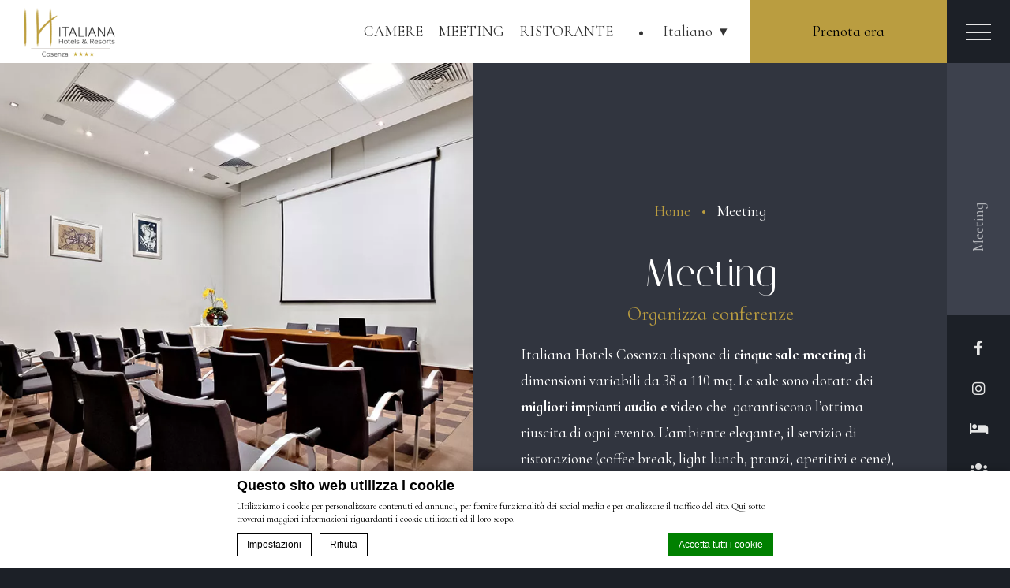

--- FILE ---
content_type: text/html; charset=UTF-8
request_url: https://www.hicosenza.it/meeting/
body_size: 13808
content:
<!doctype html>
<html class="sequoia_hotel" lang="it-IT">
<head>
        <meta charset="UTF-8"/>
    <meta name="viewport" content="width=device-width, initial-scale=1">
    <meta name="color-scheme" content="only dark">
    <meta http-equiv="Cache-control" content="public">
    

<script type="text/javascript">
/* GA TRACKER */

/* Fb nb delay */

			var FB_nb_day_delay = 0;
</script>
<meta name="google-site-verification" content="HDjiJTH_vr6uD7dewUkN5q-fhvrkg2FIXv16gigHHCY"/>



		<style>html { margin-top: 0px !important; } * html body { margin-top: 0px !important; }</style>
		<!--[if lt IE 9]>
			<script src="//html5shim.googlecode.com/svn/trunk/html5.js"></script>
		<![endif]-->
<script no-loader>/* Added by mu-plugin gmaps_keys_api_client.php */var fb__website_gmap_api_key = "AIzaSyCZAVxAuTfe_jRe5w5MHYVtl90p6meHSeM";</script>        <!-- DEdge Macaron plugin output ( macaron-utils.min.js ) -->
        <script no-loader type='text/javascript'>
            var dedge_macaron_enabled = true;
			!function(o){function _(n,e){return e.every(function(e){return-1!==n.indexOf(e)})}o.dedge_macaron_is_enabled=function(){return void 0!==o.dedge_macaron_enabled&&o.dedge_macaron_enabled},o.dedge_macaron_get_consent_categories=function(){if(!o.dedge_macaron_is_enabled())return["needed","prefs","stats","ads","unknown"];var e=function(e){e=("; "+document.cookie).split(`; ${e}=`);return 2===e.length?decodeURIComponent(e.pop().split(";").shift()):null}("_deCookiesConsent"),n=[];return n=!1!==e?JSON.parse(e):n},o.dedge_macaron_on_consent=function(e,n,d){d=d||function(){};function o(o,t,e,a){return function(e){var n;r||(o=Array.isArray(o)?o:[o],(n=dedge_macaron_get_consent_categories())&&n.length&&(_(n,o)||_(o,["any"]))?(r=!0,t(n,a,e)):d(n,a,e))}}var t,r=!1;document.addEventListener("_deCookiesConsentGivenVanilla",o(e,n,0,"consentgiven")),t=o(e,n,0,"docready"),/complete|loaded|interactive/.test(document.readyState)?t({detail:"DOMContentAlreadyLoaded"}):document.addEventListener("DOMContentLoaded",function(e){t(e)})},o.dedge_macaron_load_consent_dependent_sections=function(i){var s,e,n;"GIVEN"!==(i=i||"GIVEN")&&"DENIED"!==i||(s="[MacaronCDS("+i+")] ",e=function(){var r="data-macaron-consent-cat";"DENIED"===i&&(r="data-macaron-consent-denied-cat");var c=dedge_macaron_get_consent_categories(),e=jQuery('script[type="application/json"][data-macaron-aware="true"]['+r+"]");0<e.length&&e.each(function(e,n){var o=jQuery(this),t=o.attr(r),a=o.attr("id")||"unknown-"+i+"-"+e,e=(e=t.split(",")).map(function(e){return e.replace(/[^a-z]+/g,"")});if("GIVEN"===i?_(c,e):!_(c,e)){window.console&&console.log(s+"LOAD #"+a+" for "+t);try{var d=JSON.parse(o.text());o.after(d),o.remove()}catch(e){window.console&&console.log(s+"ERROR",e,o,t)}}else window.console&&console.log(s+"SKIP #"+a+". Required="+t+"; Current="+c.join(","))})},"undefined"==typeof jQuery?n=setInterval(function(){"undefined"!=typeof jQuery&&(clearInterval(n),e())},150):e())},o.dedge_macaron_on_consent("any",function(){o.dedge_macaron_load_consent_dependent_sections("GIVEN")}),o.dedge_macaron_on_consent("any",function(){o.dedge_macaron_load_consent_dependent_sections("DENIED")})}(window);        </script>
        <!-- D-EdgeFBTrackingSupportsGA4 -->            <script no-loader>
                fb_tracking_var = {
                    usetracking: '1',
                };
                                fb_tracking_var.urls = ['book-secure.com', 'fastbooking.biz', 'redirect.fastbooking.com', 'fastbooking.co.uk'];
                                fb_tracking_var.usegtm = '1';

                fb_tracking_var.tracker = {id_hotel: 'UA-32863776-61', id_fastbooking_all: 'UA-4717938-7 ', id_client: 'UA-7870337-1', "fb-ga4-dedge-id": "G-93JMVQX9KK", enable_conversion_linker: 'true'};dataLayer = [{id_hotel: 'UA-32863776-61', id_fastbooking_all: 'UA-4717938-7 ', id_client: 'UA-7870337-1', "fb-ga4-dedge-id": "G-93JMVQX9KK", enable_conversion_linker: 'true'}];                fb_tracking_var.gtmfb = 'GTM-NHJGD93';
                (function(w,d,s,l,i){w[l]=w[l]||[];w[l].push({'gtm.start': new Date().getTime(),event:'gtm.js'});var f=d.getElementsByTagName(s)[0], j=d.createElement(s),dl=l!='dataLayer'?'&l='+l:'';j.async=true;j.src='https://www.googletagmanager.com/gtm.js?id='+i+dl;f.parentNode.insertBefore(j,f);})(window,document,'script','dataLayer','GTM-NHJGD93');
						                fb_tracking_var.events = [];
            </script>
                            <script no-loader async src="https://staticaws.fbwebprogram.com/dedge_tracking_decorator/decorator.js"></script>
                <script no-loader async src="https://dedge-cookies.web.app/macaron-format-utils.min.js"></script>
                <script no-loader>
                    var _DEdgeTrackingDecorator = _DEdgeTrackingDecorator || {};
                    _DEdgeTrackingDecorator.config = {"requireConsent":false,"propagateConsent":false,"cmpType":"macaron","autoDecorate":true,"formsToDecorate":["#idForm","form[name=\"idForm\"]","#js__fbqs__form","#dynamic_calendar_form"],"overrideWindowOpen":true,"handleGoogleAnalytics":true,"debug":false,"dontLogSuccessMessages":false};

                    // Macaron
                    function TrackingDecoratorSetMacaronConsentOnEvent (event) {
                        if (typeof event.detail.consent !== 'undefined' && Array.isArray(event.detail.consent) && event.detail.consent.indexOf('ads') !== -1) {
                            var tmp = setInterval(function () {
                                if (typeof _DEdgeTrackingDecorator.setStorageConsent === 'function') {
                                    _DEdgeTrackingDecorator.setStorageConsent(true);
                                    clearInterval(tmp);
                                }
                            }, 100);
                        }
                    }
                    document.addEventListener('macaronConsentVanilla', TrackingDecoratorSetMacaronConsentOnEvent);
                    document.addEventListener('_deCookiesConsentGivenVanilla', TrackingDecoratorSetMacaronConsentOnEvent);
                    
                    // Required for availpro.js
                    if (typeof window.DEdgeBookingFormDecorators === 'undefined') {
                        window.DEdgeBookingFormDecorators = [];
                    }

                    document.addEventListener('dedge_tracking_params_available', function () {
                        try {
                            if (typeof _DEdgeTrackingDecorator!== 'undefined' &&
                                typeof _DEdgeTrackingDecorator.decorateObject !== 'undefined') {
                                window.DEdgeBookingFormDecorators.push(_DEdgeTrackingDecorator.decorateObject);
                            }
                        } catch (e) {
                            // do nothing
                        }
                    });
                    //Last chance: decorate links on click
                    function fbTrackingMaybeDecorateOnClick(evt) {
                        try {
                            var theLink = evt.target;
                            if (
                                theLink.tagName.toUpperCase() !== 'A'
                                && Element.prototype.closest
                                && theLink.closest('a') !== null
                            ) {
                                theLink = theLink.closest('a');
                            }
                            if (
                                typeof theLink.href !== 'undefined'
                                && typeof _DEdgeTrackingDecorator!== 'undefined'
                                && typeof _DEdgeTrackingDecorator.decorator !== 'undefined'
                                && typeof _DEdgeTrackingDecorator.decorator.shouldDecorateURL !== 'undefined'
                                && typeof _DEdgeTrackingDecorator.decorateUrl !== 'undefined'
                                && _DEdgeTrackingDecorator.decorator.shouldDecorateURL(theLink.href)
                            ) {
                                theLink.href = _DEdgeTrackingDecorator.decorateUrl(theLink.href);
                            }
                        } catch (err) {}
                    }
                    document.addEventListener('click', fbTrackingMaybeDecorateOnClick);
                </script>
                                <!-- D-EDGE Global GTM -->
                <script>
                    var dataLayer = window.dataLayer || [];
                    dataLayer.push({"event":"deglobal_pageview","deglobal_theme":"pro-theme-sequoia","deglobal_type":"template","deglobal_language":"it","deglobal_page_type":"meeting","deglobal_be_type":"fbk","deglobal_be_hotel_id":"itcos29425","deglobal_be_group_id":"ititalianahtls","deglobal_be_is_group":"no","deglobal_be_is_fusion":"not_detected","deglobal_cmp_type":"macaron"});
                    (function(w,d,s,l,i){w[l]=w[l]||[];w[l].push({'gtm.start':
                            new Date().getTime(),event:'gtm.js'});var f=d.getElementsByTagName(s)[0],
                        j=d.createElement(s),dl=l!='dataLayer'?'&l='+l:'';j.async=true;j.src=
                        'https://www.googletagmanager.com/gtm.js?id='+i+dl;f.parentNode.insertBefore(j,f);
                    })(window,document,'script','dataLayer','GTM-K3MPX9B4');
                </script>
                <script type="application/json" id="de_global_tracking_datalayer">{"event":"deglobal_pageview","deglobal_theme":"pro-theme-sequoia","deglobal_type":"template","deglobal_language":"it","deglobal_page_type":"meeting","deglobal_be_type":"fbk","deglobal_be_hotel_id":"itcos29425","deglobal_be_group_id":"ititalianahtls","deglobal_be_is_group":"no","deglobal_be_is_fusion":"not_detected","deglobal_cmp_type":"macaron"}</script>
                <!-- End D-EDGE Global GTM -->
                <meta name='robots' content='index, follow, max-image-preview:large, max-snippet:-1, max-video-preview:-1' />
	<style>img:is([sizes="auto" i], [sizes^="auto," i]) { contain-intrinsic-size: 3000px 1500px }</style>
	<link rel="alternate" hreflang="it" href="https://www.hicosenza.it/meeting/" />
<link rel="alternate" hreflang="en" href="https://www.hicosenza.it/en/meeting/" />
<link rel="alternate" hreflang="x-default" href="https://www.hicosenza.it/meeting/" />
<script>
              var FBRESA = "//redirect.fastbooking.com/DIRECTORY/";
              var is_AVP = false;
             </script>
	<!-- This site is optimized with the Yoast SEO plugin v22.3 - https://yoast.com/wordpress/plugins/seo/ -->
	<title>Meeting - Italiana Hotels Cosenza -</title>
	<meta name="description" content="Italiana Hotels Cosenza dispone di cinque sale meeting di dimensioni variabili da 38 a 110 mq. Le sale sono dotate dei migliori impianti audio e video che  garantiscono l&#039;ottima riuscita di ogni evento" />
	<link rel="canonical" href="https://www.hicosenza.it/meeting/" />
	<meta property="og:locale" content="it_IT" />
	<meta property="og:type" content="article" />
	<meta property="og:title" content="Meeting - Italiana Hotels Cosenza -" />
	<meta property="og:description" content="Italiana Hotels Cosenza dispone di cinque sale meeting di dimensioni variabili da 38 a 110 mq. Le sale sono dotate dei migliori impianti audio e video che  garantiscono l&#039;ottima riuscita di ogni evento" />
	<meta property="og:url" content="https://www.hicosenza.it/meeting/" />
	<meta property="og:site_name" content="Italiana Hotels Cosenza" />
	<meta property="article:modified_time" content="2022-03-18T15:19:48+00:00" />
	<meta property="og:image" content="https://www.hicosenza.it/wp-content/uploads/sites/291/2021/04/meeting-thumb-13.jpg" />
	<meta property="og:image:width" content="1200" />
	<meta property="og:image:height" content="800" />
	<meta property="og:image:type" content="image/jpeg" />
	<meta name="twitter:card" content="summary_large_image" />
	<meta name="twitter:label1" content="Tempo di lettura stimato" />
	<meta name="twitter:data1" content="1 minuto" />
	<script type="application/ld+json" class="yoast-schema-graph">{"@context":"https://schema.org","@graph":[{"@type":"WebPage","@id":"https://www.hicosenza.it/meeting/","url":"https://www.hicosenza.it/meeting/","name":"Meeting - Italiana Hotels Cosenza -","isPartOf":{"@id":"https://www.hicosenza.it/#website"},"primaryImageOfPage":{"@id":"https://www.hicosenza.it/meeting/#primaryimage"},"image":{"@id":"https://www.hicosenza.it/meeting/#primaryimage"},"thumbnailUrl":"https://www.hicosenza.it/wp-content/uploads/sites/291/2021/04/meeting-thumb-13.jpg","datePublished":"2021-04-15T14:33:37+00:00","dateModified":"2022-03-18T15:19:48+00:00","description":"Italiana Hotels Cosenza dispone di cinque sale meeting di dimensioni variabili da 38 a 110 mq. Le sale sono dotate dei migliori impianti audio e video che  garantiscono l'ottima riuscita di ogni evento","breadcrumb":{"@id":"https://www.hicosenza.it/meeting/#breadcrumb"},"inLanguage":"it-IT","potentialAction":[{"@type":"ReadAction","target":["https://www.hicosenza.it/meeting/"]}]},{"@type":"ImageObject","inLanguage":"it-IT","@id":"https://www.hicosenza.it/meeting/#primaryimage","url":"https://www.hicosenza.it/wp-content/uploads/sites/291/2021/04/meeting-thumb-13.jpg","contentUrl":"https://www.hicosenza.it/wp-content/uploads/sites/291/2021/04/meeting-thumb-13.jpg","width":1200,"height":800},{"@type":"BreadcrumbList","@id":"https://www.hicosenza.it/meeting/#breadcrumb","itemListElement":[{"@type":"ListItem","position":1,"name":"Home","item":"https://www.hicosenza.it/"},{"@type":"ListItem","position":2,"name":"Meeting"}]},{"@type":"WebSite","@id":"https://www.hicosenza.it/#website","url":"https://www.hicosenza.it/","name":"Italiana Hotels Cosenza","description":"Just another ms.decms.eu site","potentialAction":[{"@type":"SearchAction","target":{"@type":"EntryPoint","urlTemplate":"https://www.hicosenza.it/?s={search_term_string}"},"query-input":"required name=search_term_string"}],"inLanguage":"it-IT"}]}</script>
	<!-- / Yoast SEO plugin. -->


<link rel='dns-prefetch' href='//cdn.jsdelivr.net' />
<link rel='dns-prefetch' href='//websdk.fastbooking-services.com' />
<link rel='dns-prefetch' href='//use.fontawesome.com' />
<link rel='dns-prefetch' href='//staticaws.fbwebprogram.com' />

<style id='builder-colors'>
:root{
--header-color-associated : hsl(0, 0%, 20%);
--header-d-20 : hsl(0, 0%, 80%);
--header-d-15 : hsl(0, 0%, 85%);
--header-d-10 : hsl(0, 0%, 90%);
--header-d-5 : hsl(0, 0%, 95%);
--header-d-3 : hsl(0, 0%, 97%);
--header : hsl(0, 0%, 100%);
--header-l-3 : hsl(0, 0%, 103%);
--header-l-5 : hsl(0, 0%, 105%);
--header-l-10 : hsl(0, 0%, 110%);
--header-l-15 : hsl(0, 0%, 115%);
--header-l-20 : hsl(0, 0%, 120%);
--header-hsl : 0, 0%, 100%;
--bg-color-associated : hsl(0, 0%, 100%);
--bg-d-20 : hsl(222.86, 12%, 2%);
--bg-d-15 : hsl(222.86, 12%, 7%);
--bg-d-10 : hsl(222.86, 12%, 12%);
--bg-d-5 : hsl(222.86, 12%, 17%);
--bg-d-3 : hsl(222.86, 12%, 19%);
--bg : hsl(222.86, 12%, 22%);
--bg-l-3 : hsl(222.86, 12%, 25%);
--bg-l-5 : hsl(222.86, 12%, 27%);
--bg-l-10 : hsl(222.86, 12%, 32%);
--bg-l-15 : hsl(222.86, 12%, 37%);
--bg-l-20 : hsl(222.86, 12%, 42%);
--bg-hsl : 222.86, 12%, 22%;
--titles-color-associated : hsl(0, 0%, 20%);
--titles-d-20 : hsl(0, 0%, 80%);
--titles-d-15 : hsl(0, 0%, 85%);
--titles-d-10 : hsl(0, 0%, 90%);
--titles-d-5 : hsl(0, 0%, 95%);
--titles-d-3 : hsl(0, 0%, 97%);
--titles : hsl(0, 0%, 100%);
--titles-l-3 : hsl(0, 0%, 103%);
--titles-l-5 : hsl(0, 0%, 105%);
--titles-l-10 : hsl(0, 0%, 110%);
--titles-l-15 : hsl(0, 0%, 115%);
--titles-l-20 : hsl(0, 0%, 120%);
--titles-hsl : 0, 0%, 100%;
--main-color-associated : hsl(0, 0%, 90%);
--main-d-20 : hsl(218.18, 17%, -7%);
--main-d-15 : hsl(218.18, 17%, -2%);
--main-d-10 : hsl(218.18, 17%, 3%);
--main-d-5 : hsl(218.18, 17%, 8%);
--main-d-3 : hsl(218.18, 17%, 10%);
--main : hsl(218.18, 17%, 13%);
--main-l-3 : hsl(218.18, 17%, 16%);
--main-l-5 : hsl(218.18, 17%, 18%);
--main-l-10 : hsl(218.18, 17%, 23%);
--main-l-15 : hsl(218.18, 17%, 28%);
--main-l-20 : hsl(218.18, 17%, 33%);
--main-hsl : 218.18, 17%, 13%;
--secondary-color-associated : hsl(0, 0%, 0%);
--secondary-d-20 : hsl(45.94, 49%, 29%);
--secondary-d-15 : hsl(45.94, 49%, 34%);
--secondary-d-10 : hsl(45.94, 49%, 39%);
--secondary-d-5 : hsl(45.94, 49%, 44%);
--secondary-d-3 : hsl(45.94, 49%, 46%);
--secondary : hsl(45.94, 49%, 49%);
--secondary-l-3 : hsl(45.94, 49%, 52%);
--secondary-l-5 : hsl(45.94, 49%, 54%);
--secondary-l-10 : hsl(45.94, 49%, 59%);
--secondary-l-15 : hsl(45.94, 49%, 64%);
--secondary-l-20 : hsl(45.94, 49%, 69%);
--secondary-hsl : 45.94, 49%, 49%;
--highlighted-color-associated : hsl(0, 0%, 0%);
--highlighted-d-20 : hsl(45.94, 49%, 29%);
--highlighted-d-15 : hsl(45.94, 49%, 34%);
--highlighted-d-10 : hsl(45.94, 49%, 39%);
--highlighted-d-5 : hsl(45.94, 49%, 44%);
--highlighted-d-3 : hsl(45.94, 49%, 46%);
--highlighted : hsl(45.94, 49%, 49%);
--highlighted-l-3 : hsl(45.94, 49%, 52%);
--highlighted-l-5 : hsl(45.94, 49%, 54%);
--highlighted-l-10 : hsl(45.94, 49%, 59%);
--highlighted-l-15 : hsl(45.94, 49%, 64%);
--highlighted-l-20 : hsl(45.94, 49%, 69%);
--highlighted-hsl : 45.94, 49%, 49%;
--hover-color-associated : hsl(0, 0%, 100%);
--hover-d-20 : hsl(178.29, 12%, 25%);
--hover-d-15 : hsl(178.29, 12%, 30%);
--hover-d-10 : hsl(178.29, 12%, 35%);
--hover-d-5 : hsl(178.29, 12%, 40%);
--hover-d-3 : hsl(178.29, 12%, 42%);
--hover : hsl(178.29, 12%, 45%);
--hover-l-3 : hsl(178.29, 12%, 48%);
--hover-l-5 : hsl(178.29, 12%, 50%);
--hover-l-10 : hsl(178.29, 12%, 55%);
--hover-l-15 : hsl(178.29, 12%, 60%);
--hover-l-20 : hsl(178.29, 12%, 65%);
--hover-hsl : 178.29, 12%, 45%;
--white: rgb(255, 255, 255);
--gray-50: rgb(248, 249, 250);
--gray-100: rgb(241, 243, 244);
--gray-300: rgb(218, 220, 224);
--gray-400: rgb(186, 190, 195);
--gray-500: rgb(154, 160, 166);
--gray-600: rgb(128, 134, 139);
--gray-700: rgb(95, 99, 104);
--gray-800: rgb(60, 64, 67);
--gray-900: rgb(32, 33, 36);
--black: rgb(0, 0, 0);
}
</style><link rel='stylesheet' id='a11y_panel-css' href='//www.hicosenza.it/wp-content/plugins/de-builder-evo-blocks/templates/assets/css/a11y.css?ver=1.0.7' type='text/css' media='all' />
<style id='classic-theme-styles-inline-css' type='text/css'>
/*! This file is auto-generated */
.wp-block-button__link{color:#fff;background-color:#32373c;border-radius:9999px;box-shadow:none;text-decoration:none;padding:calc(.667em + 2px) calc(1.333em + 2px);font-size:1.125em}.wp-block-file__button{background:#32373c;color:#fff;text-decoration:none}
</style>
<link rel='stylesheet' id='wpml-blocks-css' href='https://www.hicosenza.it/wp-content/plugins/sitepress-multilingual-cms/dist/css/blocks/styles.css?ver=4.6.3' type='text/css' media='all' />
<link rel='stylesheet' id='main_content-css' href='//www.hicosenza.it/wp-content/themes/pro-theme-sequoia/blocks/main_content/assets/css/main_content.min.css?ver=1.0.0' type='text/css' media='all' />
<link rel='stylesheet' id='fancybox-css' href='//www.hicosenza.it/wp-content/plugins/de-builder-evo-blocks/blocks/_shared/assets/css/fancybox.min.css?ver=3.5.7' type='text/css' media='all' />
<link rel='stylesheet' id='slick-css' href='//www.hicosenza.it/wp-content/plugins/de-builder-evo-blocks/blocks/_shared/assets/css/slick.min.css?ver=1.9.0' type='text/css' media='all' />
<link rel='stylesheet' id='m_custom_scrollbar-css' href='//www.hicosenza.it/wp-content/plugins/de-builder-evo-blocks/blocks/_shared/assets/css/mcscrollbar.min.css?ver=3.1.0' type='text/css' media='all' />
<link rel='stylesheet' id='fusion_components-css' href='//www.hicosenza.it/wp-content/themes/pro-theme-sequoia/blocks/main_content/assets/css/fusion_components.min.css?ver=1.0.0' type='text/css' media='all' />
<link rel='stylesheet' id='additional_content-css' href='//www.hicosenza.it/wp-content/themes/pro-theme-sequoia/blocks/additional_content/assets/css/additional_content.min.css?ver=1.0.2' type='text/css' media='all' />
<link rel='stylesheet' id='meeting_table-css' href='//www.hicosenza.it/wp-content/themes/pro-theme-sequoia/blocks/meeting_table/assets/css/meeting_table.min.css?ver=1.0.0' type='text/css' media='all' />
<link rel='stylesheet' id='icons-css' href='//www.hicosenza.it/wp-content/plugins/de-builder-evo-blocks/blocks/meeting_table/assets/css/icons.min.css?ver=1.0.0' type='text/css' media='all' />
<link rel='stylesheet' id='icons_list-css' href='//www.hicosenza.it/wp-content/themes/pro-theme-sequoia/blocks/icons_list/assets/css/icons_list.min.css?ver=1.0.0' type='text/css' media='all' />
<link rel='stylesheet' id='pannellum-css' href='//www.hicosenza.it/wp-content/plugins/de-builder-evo-blocks/blocks/_shared/assets/css/pannellum.min.css?ver=2.4.1' type='text/css' media='all' />
<link rel='stylesheet' id='gallery_carousel_3-css' href='//www.hicosenza.it/wp-content/themes/pro-theme-sequoia/blocks/gallery/assets/css/carousel_3.min.css?ver=1.0.0' type='text/css' media='all' />
<link rel='stylesheet' id='gallery-css' href='//www.hicosenza.it/wp-content/themes/pro-theme-sequoia/blocks/gallery/assets/css/gallery.min.css?ver=1.0.0' type='text/css' media='all' />
<link rel='stylesheet' id='item-css' href='//www.hicosenza.it/wp-content/themes/pro-theme-sequoia/blocks/post_preview/assets/css/item.min.css?ver=1.0.0' type='text/css' media='all' />
<link rel='stylesheet' id='post_preview-css' href='//www.hicosenza.it/wp-content/themes/pro-theme-sequoia/blocks/post_preview/assets/css/post_preview.min.css?ver=1.0.0' type='text/css' media='all' />
<link rel='stylesheet' id='main-evo-fonts-css' href='//www.hicosenza.it/wp-content/themes/pro-theme-sequoia/css/fonts.css?ver=1.0.0' type='text/css' media='all' />
<link rel='stylesheet' id='main-evo-style-css' href='//www.hicosenza.it/wp-content/themes/pro-theme-sequoia/css/main.css?ver=1.0.1' type='text/css' media='all' />
<link rel='stylesheet' id='custom_evo_style-css' href='//www.hicosenza.it/wp-content/themes/IH-cosenza/css/custom_style.css?ver=1.0.0' type='text/css' media='all' />
<link rel='stylesheet' id='fontawesome-css' href='//use.fontawesome.com/releases/v5.14.0/css/all.css' type='text/css' media='all' />
<link rel='stylesheet' id='fbicons-css' href='//staticaws.fbwebprogram.com/FBServicesWebfonts/css/services_webfont.css' type='text/css' media='all' />
<script type="text/javascript" src="https://www.hicosenza.it/wp-includes/js/jquery/jquery.min.js?ver=3.7.1" id="jquery-core-js"></script>
<script type="text/javascript" src="https://www.hicosenza.it/wp-includes/js/jquery/jquery-migrate.min.js?ver=3.4.1" id="jquery-migrate-js"></script>
<script type="text/javascript" src="https://www.hicosenza.it/wp-content/plugins/fbcmsv2/assets/js/fblib.js" id="fblib-js"></script>
<link rel="https://api.w.org/" href="https://www.hicosenza.it/wp-json/" /><link rel="alternate" title="JSON" type="application/json" href="https://www.hicosenza.it/wp-json/wp/v2/pages/15" /><link rel='shortlink' href='https://www.hicosenza.it/?p=15' />
<link rel="apple-touch-icon" sizes="120x120" href="/wp-content/uploads/sites/291/fb_favicon/apple-touch-icon.png">
<link rel="icon" type="image/png" sizes="32x32" href="/wp-content/uploads/sites/291/fb_favicon/favicon-32x32.png">
<link rel="icon" type="image/png" sizes="16x16" href="/wp-content/uploads/sites/291/fb_favicon/favicon-16x16.png">
<link rel="manifest" href="/wp-content/uploads/sites/291/fb_favicon/site.webmanifest">
<link rel="shortcut icon" href="/wp-content/uploads/sites/291/fb_favicon/favicon.ico">
<meta name="msapplication-TileColor" content="#da532c">
<meta name="msapplication-config" content="/wp-content/uploads/sites/291/fb_favicon/browserconfig.xml">
<meta name="theme-color" content="#ffffff">

        <script>
            var room_id_mapping = {"":"https:\/\/www.hicosenza.it\/camere\/suite\/"};
            var rooms_page = "https:\/\/www.hicosenza.it\/camere\/";
        </script>
            <script>
            var smokingTranslations = {"no":"No","yes":"S\u00ec","both":"Entrambi"};
        </script>
                <script>
            var rtl = false; //for slick
            var originLeft = true; //for isotope
        </script>

            <style>
            .de_block_post_preview .btnCta.scrollToElement,
            .de_block_filterable_posts .btnCta.scrollToElement,
            .de_block_detailed_post_preview .btnCta.scrollToElement {
                display: none !important;
            }
        </style>
            <link rel="preconnect" href="https://fonts.googleapis.com">
        <link rel="preconnect" href="https://fonts.gstatic.com" crossorigin>
          <style>
                        qw-room-rate.qw-room-rate__offer-id- {
                display: none !important;
            }

            .qw-offer-list__offer-id- {
                display: none !important;
            }

            
        </style>
            <script>
        var hasSidebarMenu = "";
    </script>
    <style>
        :root{
            --not-found-bg: url('https://www.hicosenza.it/wp-content/uploads/sites/291/2021/04/home-slide-01-2200x1200.jpg');
            --hotel-logo: url('https://www.hicosenza.it/wp-content/uploads/sites/291/2021/04/logo-cosenza-3_orig.png')
        }
    </style>
</head>

<body id="darken_theme" class="wp-singular page-template page-template-template-meeting page-template-template-meeting-php page page-id-15 wp-theme-pro-theme-sequoia wp-child-theme-IH-cosenza home meeting dftLangPostId_15">
<a class="skip" href="#main-content-1">Skip to content</a><div id="header_wrapper" class="">
    <header id="header">
        <a id="logo" href="https://www.hicosenza.it/">
            <img alt="Italiana Hotels Cosenza Homepage" class="original" src="https://www.hicosenza.it/wp-content/uploads/sites/291/2021/04/logo-cosenza-3_orig-200x107.png">
                            <img alt="Italiana Hotels Cosenza Homepage" class="custom" src="https://www.hicosenza.it/wp-content/uploads/sites/291/2021/04/logo-cosenza-whitepng-200x107.png">
                    </a>
                    <nav  aria-label="Highlight menu" id="highlight_menu" class="hidden-xs hidden-sm hidden-md">
                <ul class="menu">
                    <li id="menu-item-61" class="menu-item menu-item-type-post_type menu-item-object-page menu-item-has-children menu-item-61"><a href="https://www.hicosenza.it/camere/"><span class="menu_label">Camere</span></a>
<ul class="sub-menu">
	<li id="menu-item-62" class="menu-item menu-item-type-post_type menu-item-object-page menu-item-62"><a href="https://www.hicosenza.it/camere/basic/"><span class="menu_label">Basic</span></a></li>
	<li id="menu-item-63" class="menu-item menu-item-type-post_type menu-item-object-page menu-item-63"><a href="https://www.hicosenza.it/camere/business/"><span class="menu_label">Business (incluso uso palestra)</span></a></li>
	<li id="menu-item-226" class="menu-item menu-item-type-post_type menu-item-object-page menu-item-226"><a href="https://www.hicosenza.it/camere/comfort/"><span class="menu_label">Comfort</span></a></li>
	<li id="menu-item-64" class="menu-item menu-item-type-post_type menu-item-object-page menu-item-64"><a href="https://www.hicosenza.it/camere/family/"><span class="menu_label">Family</span></a></li>
	<li id="menu-item-65" class="menu-item menu-item-type-post_type menu-item-object-page menu-item-65"><a href="https://www.hicosenza.it/camere/junior-suite/"><span class="menu_label">Junior suite (incluso uso palestra)</span></a></li>
	<li id="menu-item-66" class="menu-item menu-item-type-post_type menu-item-object-page menu-item-66"><a href="https://www.hicosenza.it/camere/suite/"><span class="menu_label">Suite (incluso uso palestra)</span></a></li>
</ul>
</li>
<li id="menu-item-67" class="menu-item menu-item-type-post_type menu-item-object-page current-menu-item page_item page-item-15 current_page_item menu-item-67"><a href="https://www.hicosenza.it/meeting/" aria-current="page"><span class="menu_label">Meeting</span></a></li>
<li id="menu-item-68" class="menu-item menu-item-type-post_type menu-item-object-page menu-item-has-children menu-item-68"><a href="https://www.hicosenza.it/ristorante-e-bar/"><span class="menu_label">Ristorante</span></a>
<ul class="sub-menu">
	<li id="menu-item-69" class="menu-item menu-item-type-post_type menu-item-object-page menu-item-69"><a href="https://www.hicosenza.it/ristorante-e-bar/ristorante/"><span class="menu_label">Ristorante</span></a></li>
	<li id="menu-item-70" class="menu-item menu-item-type-post_type menu-item-object-page menu-item-70"><a href="https://www.hicosenza.it/ristorante-e-bar/bar/"><span class="menu_label">Bar</span></a></li>
</ul>
</li>
                </ul>
            </nav>
                        <div class="fusion_lang_container">
                    <script>
                        var wpml_current_locale = "it-IT";
                        var wpml_all_languages = {"it":{"code":"it","id":"27","native_name":"Italiano","major":"1","active":"1","default_locale":"it_IT","encode_url":"0","tag":"it","missing":0,"translated_name":"Italiano","url":"https:\/\/www.hicosenza.it\/meeting\/","country_flag_url":"https:\/\/www.hicosenza.it\/wp-content\/plugins\/sitepress-multilingual-cms\/res\/flags\/it.png","language_code":"it"},"en":{"code":"en","id":"1","native_name":"English","major":"1","active":0,"default_locale":"en_US","encode_url":"0","tag":"en","missing":0,"translated_name":"Inglese","url":"https:\/\/www.hicosenza.it\/en\/meeting\/","country_flag_url":"https:\/\/www.hicosenza.it\/wp-content\/plugins\/sitepress-multilingual-cms\/res\/flags\/en.png","language_code":"en"}};
                    </script>
                    <qw-language qw-language-languages="[&quot;it-IT&quot;,&quot;en-US&quot;]"
                                 qw-language-preselected="it-IT" qw-language-type=&quot;dropDown&quot;></qw-language>
                </div>
                            <div id="languages" class=" hidden-xs hidden-sm">
                                <nav aria-label="Language menu" class="desktop ">
                    <ul>
                        <li class="icl-it">
                         <a aria-current="page" aria-expanded="false" aria-controls="other_languages" role="button" class="lang_sel_sel" href="javascript:;">                             
                             <span>Italiano</span>
                         </a>
                  <ul id="other_languages" class="other_languages"><li  class="icl-en">
                                <a class="lang_sel_other" href="https://www.hicosenza.it/en/meeting/">
                                 <img role="presentation" alt="" width="34px" height="34px" class="iclflag"  alt="English" src="//staticaws.fbwebprogram.com/FBFlags/languages/rectangular/svg/en.svg">
                                 <span lang="en">English</span>
                                </a>
                          </li></ul></li></ul>                </nav>
            </div>
                <div id="main_book" class="open_bookingform_btn main_book hidden-xs hidden-sm ">

                            <a role="button" class="link_button" href="javascript:;"
                   onclick="window.open('https://reservations.verticalbooking.com/premium/index.html?id_stile=22226&lingua_int=ita&id_albergo=29260&dc=5273','_blank');">Prenota ora</a>
            
        </div>
                            <a role="button" aria-haspopup="dialog" aria-label="Open menu"  id="open_menu" href="javascript:;">
                 <span class="icon"></span>
            </a>
            </header>

    
        <div id="main_menu_wrap" style="display: none">
              <button aria-label="Close" class="close"></button>
            <div class="wrap">
                <nav class="inner_wrap">
                    <div class="heading">
                        <div class="title">Italiana Hotels Cosenza</div>
                        <div class="address">Via Panebianco 452, Cosenza (CS), 87100, Italia <a target="_blank" href="mailto:cosenza@italiana-hotels.com">cosenza@italiana-hotels.com</a></div>
                    </div>
                    <nav aria-label="Main menu" class="cols">
                        <ul class="menu">
                            <li id="menu-item-45" class="menu-item menu-item-type-post_type menu-item-object-page menu-item-home menu-item-45"><a href="https://www.hicosenza.it/"><span class="menu_label">Home</span></a></li>
<li id="menu-item-58" class="menu-item menu-item-type-post_type menu-item-object-page menu-item-has-children menu-item-58"><a href="https://www.hicosenza.it/dove-siamo/"><span class="menu_label">Dove Siamo</span></a>
<ul class="sub-menu">
	<li id="menu-item-59" class="menu-item menu-item-type-post_type menu-item-object-page menu-item-59"><a href="https://www.hicosenza.it/dove-siamo/dintorni/"><span class="menu_label">Dintorni</span></a></li>
</ul>
</li>
<li id="menu-item-60" class="menu-item menu-item-type-post_type menu-item-object-page menu-item-60"><a href="https://www.hicosenza.it/gallery/"><span class="menu_label">Gallery</span></a></li>
<li id="menu-item-46" class="menu-item menu-item-type-post_type menu-item-object-page menu-item-has-children menu-item-46"><a href="https://www.hicosenza.it/camere/"><span class="menu_label">Camere</span></a>
<ul class="sub-menu">
	<li id="menu-item-47" class="menu-item menu-item-type-post_type menu-item-object-page menu-item-47"><a href="https://www.hicosenza.it/camere/basic/"><span class="menu_label">Basic</span></a></li>
	<li id="menu-item-48" class="menu-item menu-item-type-post_type menu-item-object-page menu-item-48"><a href="https://www.hicosenza.it/camere/business/"><span class="menu_label">Business (incluso uso palestra)</span></a></li>
	<li id="menu-item-225" class="menu-item menu-item-type-post_type menu-item-object-page menu-item-225"><a href="https://www.hicosenza.it/camere/comfort/"><span class="menu_label">Comfort</span></a></li>
	<li id="menu-item-49" class="menu-item menu-item-type-post_type menu-item-object-page menu-item-49"><a href="https://www.hicosenza.it/camere/family/"><span class="menu_label">Family</span></a></li>
	<li id="menu-item-50" class="menu-item menu-item-type-post_type menu-item-object-page menu-item-50"><a href="https://www.hicosenza.it/camere/junior-suite/"><span class="menu_label">Junior suite (incluso uso palestra)</span></a></li>
	<li id="menu-item-51" class="menu-item menu-item-type-post_type menu-item-object-page menu-item-51"><a href="https://www.hicosenza.it/camere/suite/"><span class="menu_label">Suite (incluso uso palestra)</span></a></li>
</ul>
</li>
<li id="menu-item-52" class="menu-item menu-item-type-post_type menu-item-object-page current-menu-item page_item page-item-15 current_page_item menu-item-52"><a href="https://www.hicosenza.it/meeting/" aria-current="page"><span class="menu_label">Meeting</span></a></li>
<li id="menu-item-53" class="menu-item menu-item-type-post_type menu-item-object-page menu-item-has-children menu-item-53"><a href="https://www.hicosenza.it/ristorante-e-bar/"><span class="menu_label">Ristorante</span></a>
<ul class="sub-menu">
	<li id="menu-item-54" class="menu-item menu-item-type-post_type menu-item-object-page menu-item-54"><a href="https://www.hicosenza.it/ristorante-e-bar/ristorante/"><span class="menu_label">Ristorante</span></a></li>
	<li id="menu-item-55" class="menu-item menu-item-type-post_type menu-item-object-page menu-item-55"><a href="https://www.hicosenza.it/ristorante-e-bar/bar/"><span class="menu_label">Bar</span></a></li>
</ul>
</li>
<li id="menu-item-56" class="menu-item menu-item-type-post_type menu-item-object-page menu-item-56"><a href="https://www.hicosenza.it/servizi/"><span class="menu_label">Servizi</span></a></li>
<li id="menu-item-57" class="menu-item menu-item-type-post_type menu-item-object-page menu-item-57"><a href="https://www.hicosenza.it/palestra/"><span class="menu_label">Palestra</span></a></li>
                        </ul>
                    </nav>
                    <nav  aria-label="Footer menu" class="footer">
                        <ul class="menu">
                            <li id="menu-item-73" class="menu-item menu-item-type-post_type menu-item-object-page menu-item-73"><a href="https://www.hicosenza.it/contatti/"><span class="menu_label">Contatti</span></a></li>
<li id="menu-item-160" class="menu-item menu-item-type-custom menu-item-object-custom menu-item-160"><a target="_blank" href="https://my.hicosenza.it/forms/it-IT/reservation"><span class="menu_label">Richiedi preventivo</span></a></li>
<li id="menu-item-74" class="menu-item menu-item-type-post_type menu-item-object-page menu-item-74"><a href="https://www.hicosenza.it/privacy-policy/"><span class="menu_label">Privacy Policy</span></a></li>
<li id="menu-item-75" class="menu-item menu-item-type-post_type menu-item-object-page menu-item-75"><a href="https://www.hicosenza.it/cookie-policy/"><span class="menu_label">Cookie Policy</span></a></li>
<li id="menu-item-76" class="menu-item menu-item-type-post_type menu-item-object-page menu-item-76"><a href="https://www.hicosenza.it/sitemap/"><span class="menu_label">Sitemap</span></a></li>
			<li id="menu-item-credits" class="menu-item menu-item-type-custom menu-item-object-custom"><a target="_blank" href="https://www.d-edge.com/">Crediti</a></li>                        </ul>
                    </nav>
                </div>
            </div>
        </div> </div>
<div id="main_wrapper"> <!-- close in footer -->
<!-- Main Content START -->
    <main id="main-content-1" role="main" class=" de_block de_block_main_content de_first before_additional_content main section aside_content gallery aside_content">
        <div class="cols_container">
                <aside class="aside  gallery">
        <div class="aside_wrapper deb_gallery fixed_on_scroll">
            <div class="gallery_container" data-arrows="absolute_bottom_right">
            <div class="lazy main_slide"  data-src="https://www.hicosenza.it/wp-content/uploads/sites/291/2021/04/meeting_thumb-01.jpg" aria-hidden="true"></div><div class="lazy main_slide"  data-src="https://www.hicosenza.it/wp-content/uploads/sites/291/2021/04/meeting_thumb-04.jpg" aria-hidden="true"></div><div class="lazy main_slide"  data-src="https://www.hicosenza.it/wp-content/uploads/sites/291/2021/04/meeting_thumb-05.jpg" aria-hidden="true"></div>            </div>
        </div>
    </aside>
                <div class="content_wrap">
                    <nav aria-label="Breadcrumb" id="breadcrumb" class="hidden-xs ">
        <div class="custom_container">
            <ul itemscope itemtype="http://schema.org/BreadcrumbList">
                <li itemprop="itemListElement" itemscope itemtype="http://schema.org/ListItem">
                    <a itemprop="item" href="https://www.hicosenza.it/">
                        <span itemprop="name">Home</span>
                    </a>
                    <meta itemprop="position" content="1"/>
                </li>            <li itemprop="itemListElement" itemscope itemtype="http://schema.org/ListItem" class="current-menu-item">
                <a aria-current="page" itemprop="item" href="https://www.hicosenza.it/meeting/">
                    <span itemprop="name">Meeting</span>
                </a>
                <meta itemprop="position" content="2"/>
            </li>
            </ul>        </div>
    </nav>
    <h1 class="title big_title">Meeting</h1>
<h2 class='the_subtitle'>Organizza conferenze</h2><div class='the_content'><p>Italiana Hotels Cosenza dispone di<strong> cinque sale meeting</strong> di dimensioni variabili da 38 a 110 mq. Le sale sono dotate dei <strong>migliori</strong> <strong>impianti audio e video </strong>che  garantiscono l&#8217;ottima riuscita di ogni evento. L&#8217;ambiente elegante, il servizio di ristorazione (coffee break, light lunch, pranzi, aperitivi e cene), l&#8217;ampio parcheggio gratuito, la comodità di raggiungere l&#8217;hotel in auto e treno, ne fanno uno dei più apprezzati hotel 4 stelle.</p>
</div>            </div>
        </div>
    </main>

    <div class="fusion_rates_container" id="break_scroll">
            </div>

<!-- Additional Content #1 START --><!-- [EMPTY] Block additional-content-1 -->



<!-- Meeting Room Types START -->    <div id="meeting-table-1" class=" de_block de_block_meeting_table after_additional_content before_icons_list section section_meeting_table lateral_padding">
        <div class="wrap">
                            <div class="content_container">
                                            <h2> Capacità delle sale</h2>
                                                                <h3 class="the_subtitle"> Meeting</h3>
                                                                <div class="the_content ">
                            <p style="text-align: center"><span style="font-weight: 400">Italiana Hotels Cosenza dispone di <strong>cinque sale meeting</strong> di dimensioni da 38 a 110 mq</span></p>
                        </div>
                    
                </div>
                        <div class="table_wrap">
                <div class="table">
                    <div class="table_row table_row_labels">
                        <div class="table_cell table_label first_in_row custom_width"><span class="icon meeting_rooms"></span>Sale meeting</div><div class="table_cell table_label hidden_on_mobile"><span class="icon sqm"></span>Mq</div><div class="table_cell table_label hidden_on_mobile"><span class="icon theatre"></span>Teatro</div><div class="table_cell table_label hidden_on_mobile"><span class="icon u_shape"></span>Ferro di cavallo</div><div class="table_cell table_label hidden_on_mobile"><span class="icon classroom"></span>Banchi di scuola</div><div class="table_cell table_label hidden_on_mobile"><span class="icon boardroom"></span>Tavolo unico</div><div class="table_cell table_label hidden_on_desktop mobile_select">
    <select class="filter_table">
        <option data-filter-value=".filter_cell_1">Mq</option><option data-filter-value=".filter_cell_2">Teatro</option><option data-filter-value=".filter_cell_3">Ferro di cavallo</option><option data-filter-value=".filter_cell_4">Banchi di scuola</option><option data-filter-value=".filter_cell_5">Tavolo unico</option>    </select>
</div>                    </div>
                        <div class="table_row">
        <div class="table_cell filter_cell_0 first_in_row custom_width">Federico</div><div class="table_cell filter_cell_1 element_to_filter">110</div><div class="table_cell filter_cell_2 element_to_filter hidden_on_mobile">110</div><div class="table_cell filter_cell_3 element_to_filter hidden_on_mobile">50</div><div class="table_cell filter_cell_4 element_to_filter hidden_on_mobile">50</div><div class="table_cell filter_cell_5 element_to_filter hidden_on_mobile">56</div>    </div>
    <div class="table_row">
        <div class="table_cell filter_cell_0 first_in_row custom_width">Telesio</div><div class="table_cell filter_cell_1 element_to_filter">84</div><div class="table_cell filter_cell_2 element_to_filter hidden_on_mobile">80</div><div class="table_cell filter_cell_3 element_to_filter hidden_on_mobile">40</div><div class="table_cell filter_cell_4 element_to_filter hidden_on_mobile">40</div><div class="table_cell filter_cell_5 element_to_filter hidden_on_mobile">30</div>    </div>
    <div class="table_row">
        <div class="table_cell filter_cell_0 first_in_row custom_width">Alarico 1</div><div class="table_cell filter_cell_1 element_to_filter">49</div><div class="table_cell filter_cell_2 element_to_filter hidden_on_mobile">35</div><div class="table_cell filter_cell_3 element_to_filter hidden_on_mobile">15</div><div class="table_cell filter_cell_4 element_to_filter hidden_on_mobile">16</div><div class="table_cell filter_cell_5 element_to_filter hidden_on_mobile">20</div>    </div>
    <div class="table_row">
        <div class="table_cell filter_cell_0 first_in_row custom_width">Alarico 2</div><div class="table_cell filter_cell_1 element_to_filter">56</div><div class="table_cell filter_cell_2 element_to_filter hidden_on_mobile">55</div><div class="table_cell filter_cell_3 element_to_filter hidden_on_mobile">18</div><div class="table_cell filter_cell_4 element_to_filter hidden_on_mobile">24</div><div class="table_cell filter_cell_5 element_to_filter hidden_on_mobile">30</div>    </div>
    <div class="table_row">
        <div class="table_cell filter_cell_0 first_in_row custom_width">Alarico 1+2</div><div class="table_cell filter_cell_1 element_to_filter">107</div><div class="table_cell filter_cell_2 element_to_filter hidden_on_mobile">105</div><div class="table_cell filter_cell_3 element_to_filter hidden_on_mobile">50</div><div class="table_cell filter_cell_4 element_to_filter hidden_on_mobile">48</div><div class="table_cell filter_cell_5 element_to_filter hidden_on_mobile">55</div>    </div>
    <div class="table_row">
        <div class="table_cell filter_cell_0 first_in_row custom_width">Camapanella</div><div class="table_cell filter_cell_1 element_to_filter">38</div><div class="table_cell filter_cell_2 element_to_filter hidden_on_mobile">-</div><div class="table_cell filter_cell_3 element_to_filter hidden_on_mobile">-</div><div class="table_cell filter_cell_4 element_to_filter hidden_on_mobile">-</div><div class="table_cell filter_cell_5 element_to_filter hidden_on_mobile">15</div>    </div>
    <div class="table_row">
        <div class="table_cell filter_cell_0 first_in_row custom_width">Pitagora</div><div class="table_cell filter_cell_1 element_to_filter">45</div><div class="table_cell filter_cell_2 element_to_filter hidden_on_mobile">40</div><div class="table_cell filter_cell_3 element_to_filter hidden_on_mobile">15</div><div class="table_cell filter_cell_4 element_to_filter hidden_on_mobile">20</div><div class="table_cell filter_cell_5 element_to_filter hidden_on_mobile">20</div>    </div>
                </div>
            </div>
        </div>
    </div>
<!-- Icons #1 START --><section id="icons-list-1" class=" de_block de_block_icons_list after_meeting_table before_gallery section section_icons">
    <div class="wrap section">
        <div class="container">
            <h3 class="subtitle">Meeting</h3><h2 class="title">Dotazioni delle sale</h2><div class="content"><p style="text-align: center"><span style="font-weight: 400">Attrezzate con <strong>i migliori sistemi audio e video</strong>, garantiscono l’ottima riuscita di ogni evento</span></p>
</div>                <div class="icons">
                                                <div class="item">
                                <span aria-hidden="true" class="icon fb_meeting_wifi"></span>
                                <div class="label">WIFI dedicato<br>per meeting room</div>
                            </div>
                                                    <div class="item">
                                <span aria-hidden="true" class="icon fb_meeting_daylight"></span>
                                <div class="label">Luce naturale</div>
                            </div>
                                                    <div class="item">
                                <span aria-hidden="true" class="icon fb_meeting_projector"></span>
                                <div class="label">Videoproiettore</div>
                            </div>
                                                    <div class="item">
                                <span aria-hidden="true" class="icon fb_meeting_screen"></span>
                                <div class="label">Schermo</div>
                            </div>
                                                    <div class="item">
                                <span aria-hidden="true" class="icon fb_meeting_white_board"></span>
                                <div class="label">Lavagna a fogli mobili</div>
                            </div>
                                                    <div class="item">
                                <span aria-hidden="true" class="icon fb_meeting_classroom"></span>
                                <div class="label">Sedute</div>
                            </div>
                                                    <div class="item">
                                <span aria-hidden="true" class="icon fb_meeting_conference_system"></span>
                                <div class="label">Sistema audio integrato</div>
                            </div>
                                                    <div class="item">
                                <span aria-hidden="true" class="icon fb_icon_microphone_old"></span>
                                <div class="label">Microfoni</div>
                            </div>
                                                    <div class="item">
                                <span aria-hidden="true" class="icon fb_service_user"></span>
                                <div class="label">Podio</div>
                            </div>
                                                    <div class="item">
                                <span aria-hidden="true" class="icon fb_icon_checkmark"></span>
                                <div class="label">Casse PC</div>
                            </div>
                                                    <div class="item">
                                <span aria-hidden="true" class="icon fb_icon_bookmark"></span>
                                <div class="label">Cancelleria</div>
                            </div>
                                                    <div class="item">
                                <span aria-hidden="true" class="icon fb_icon_wrench"></span>
                                <div class="label">Assistenza tecnica</div>
                            </div>
                                                    <div class="item">
                                <span aria-hidden="true" class="icon fb_icon_cogs"></span>
                                <div class="label">Noleggio attrezzatura speciale</div>
                            </div>
                                        </div>
        </div>
    </div>
</section>

<!-- Gallery #1 START -->    <section id="gallery-1" class=" de_block de_block_gallery after_icons_list before_gallery section  gallery_section carousel_3">
                            <div class="container">
                <div class="content_container">
                                            <h2> Gallery</h2>
                                                                <h3 class="the_subtitle"> Sale meeting</h3>
                                    </div>
            </div>
        <div class="elements_wrapper">
    <div class="elements_to_filter ">
        
            <figure class="item_wrap  filter_0">
                <img alt="" class="thumb lazy" loading="lazy"
                     src="https://www.hicosenza.it/wp-content/uploads/sites/291/2021/04/meeting_thumb-07.jpg">
                <figcaption>
                    <a role="button" class="fancy description_img"
                       data-fancybox="gallery_description_gallery-1"
                       href="https://www.hicosenza.it/wp-content/uploads/sites/291/2021/04/meeting_thumb-07.jpg"></a>
                </figcaption>
            </figure>

            
            <figure class="item_wrap  filter_0">
                <img alt="" class="thumb lazy" loading="lazy"
                     src="https://www.hicosenza.it/wp-content/uploads/sites/291/2021/04/meeting_thumb-08.jpg">
                <figcaption>
                    <a role="button" class="fancy description_img"
                       data-fancybox="gallery_description_gallery-1"
                       href="https://www.hicosenza.it/wp-content/uploads/sites/291/2021/04/meeting_thumb-08.jpg"></a>
                </figcaption>
            </figure>

            
            <figure class="item_wrap  filter_0">
                <img alt="" class="thumb lazy" loading="lazy"
                     src="https://www.hicosenza.it/wp-content/uploads/sites/291/2021/04/meeting_thumb-01.jpg">
                <figcaption>
                    <a role="button" class="fancy description_img"
                       data-fancybox="gallery_description_gallery-1"
                       href="https://www.hicosenza.it/wp-content/uploads/sites/291/2021/04/meeting_thumb-01.jpg"></a>
                </figcaption>
            </figure>

            
            <figure class="item_wrap  filter_0">
                <img alt="" class="thumb lazy" loading="lazy"
                     src="https://www.hicosenza.it/wp-content/uploads/sites/291/2021/04/meeting_thumb-02.jpg">
                <figcaption>
                    <a role="button" class="fancy description_img"
                       data-fancybox="gallery_description_gallery-1"
                       href="https://www.hicosenza.it/wp-content/uploads/sites/291/2021/04/meeting_thumb-02.jpg"></a>
                </figcaption>
            </figure>

            
            <figure class="item_wrap  filter_0">
                <img alt="" class="thumb lazy" loading="lazy"
                     src="https://www.hicosenza.it/wp-content/uploads/sites/291/2021/04/meeting_thumb-04.jpg">
                <figcaption>
                    <a role="button" class="fancy description_img"
                       data-fancybox="gallery_description_gallery-1"
                       href="https://www.hicosenza.it/wp-content/uploads/sites/291/2021/04/meeting_thumb-04.jpg"></a>
                </figcaption>
            </figure>

            
            <figure class="item_wrap  filter_0">
                <img alt="" class="thumb lazy" loading="lazy"
                     src="https://www.hicosenza.it/wp-content/uploads/sites/291/2021/04/meeting_thumb-06.jpg">
                <figcaption>
                    <a role="button" class="fancy description_img"
                       data-fancybox="gallery_description_gallery-1"
                       href="https://www.hicosenza.it/wp-content/uploads/sites/291/2021/04/meeting_thumb-06.jpg"></a>
                </figcaption>
            </figure>

            
            <figure class="item_wrap  filter_0">
                <img alt="" class="thumb lazy" loading="lazy"
                     src="https://www.hicosenza.it/wp-content/uploads/sites/291/2021/04/meeting_thumb-05.jpg">
                <figcaption>
                    <a role="button" class="fancy description_img"
                       data-fancybox="gallery_description_gallery-1"
                       href="https://www.hicosenza.it/wp-content/uploads/sites/291/2021/04/meeting_thumb-05.jpg"></a>
                </figcaption>
            </figure>

            
            <figure class="item_wrap  filter_0">
                <img alt="" class="thumb lazy" loading="lazy"
                     src="https://www.hicosenza.it/wp-content/uploads/sites/291/2021/04/meeting_thumb-12.jpg">
                <figcaption>
                    <a role="button" class="fancy description_img"
                       data-fancybox="gallery_description_gallery-1"
                       href="https://www.hicosenza.it/wp-content/uploads/sites/291/2021/04/meeting_thumb-12.jpg"></a>
                </figcaption>
            </figure>

            
            <figure class="item_wrap  filter_0">
                <img alt="" class="thumb lazy" loading="lazy"
                     src="https://www.hicosenza.it/wp-content/uploads/sites/291/2021/04/meeting_thumb-11.jpg">
                <figcaption>
                    <a role="button" class="fancy description_img"
                       data-fancybox="gallery_description_gallery-1"
                       href="https://www.hicosenza.it/wp-content/uploads/sites/291/2021/04/meeting_thumb-11.jpg"></a>
                </figcaption>
            </figure>

            
            <figure class="item_wrap  filter_0">
                <img alt="" class="thumb lazy" loading="lazy"
                     src="https://www.hicosenza.it/wp-content/uploads/sites/291/2021/04/meeting_thumb-10.jpg">
                <figcaption>
                    <a role="button" class="fancy description_img"
                       data-fancybox="gallery_description_gallery-1"
                       href="https://www.hicosenza.it/wp-content/uploads/sites/291/2021/04/meeting_thumb-10.jpg"></a>
                </figcaption>
            </figure>

            
            <figure class="item_wrap  filter_0">
                <img alt="" class="thumb lazy" loading="lazy"
                     src="https://www.hicosenza.it/wp-content/uploads/sites/291/2021/04/meeting_thumb-09.jpg">
                <figcaption>
                    <a role="button" class="fancy description_img"
                       data-fancybox="gallery_description_gallery-1"
                       href="https://www.hicosenza.it/wp-content/uploads/sites/291/2021/04/meeting_thumb-09.jpg"></a>
                </figcaption>
            </figure>

            
            <figure class="item_wrap  filter_0">
                <img alt="" class="thumb lazy" loading="lazy"
                     src="https://www.hicosenza.it/wp-content/uploads/sites/291/2021/04/meeting-thumb-13.jpg">
                <figcaption>
                    <a role="button" class="fancy description_img"
                       data-fancybox="gallery_description_gallery-1"
                       href="https://www.hicosenza.it/wp-content/uploads/sites/291/2021/04/meeting-thumb-13.jpg"></a>
                </figcaption>
            </figure>

            </div>

<a class="arrow  prev  absolute_bottom_right hidden-xs slick-arrow" href="javascript:;"><span>&larr;</span></a>
<a class="arrow  next  absolute_bottom_right hidden-xs slick-arrow" href="javascript:;"><span>&rarr;</span></a>
<div class="pager hidden-sm hidden-lg hidden-md"></div>

    </section>
<!-- Gallery #2 START --><!-- [EMPTY] Block gallery-2 --><!-- Posts Preview #2 START --><!-- [EMPTY] Block post-preview-2 --></div> <!-- open in header -->

<footer id="footer">
    <nav aria-label="Footer menu" id="footer_menu" class="lazy" data-src="https://www.hicosenza.it/wp-content/uploads/sites/291/2021/04/home-slide-05-2200x1200.jpg">
        <ul class="menu">
            <li class="menu-item menu-item-type-post_type menu-item-object-page menu-item-73"><a href="https://www.hicosenza.it/contatti/"><span class="menu_label">Contatti</span></a></li>
<li class="menu-item menu-item-type-custom menu-item-object-custom menu-item-160"><a target="_blank" href="https://my.hicosenza.it/forms/it-IT/reservation"><span class="menu_label">Richiedi preventivo</span></a></li>
<li class="menu-item menu-item-type-post_type menu-item-object-page menu-item-74"><a href="https://www.hicosenza.it/privacy-policy/"><span class="menu_label">Privacy Policy</span></a></li>
<li class="menu-item menu-item-type-post_type menu-item-object-page menu-item-75"><a href="https://www.hicosenza.it/cookie-policy/"><span class="menu_label">Cookie Policy</span></a></li>
<li class="menu-item menu-item-type-post_type menu-item-object-page menu-item-76"><a href="https://www.hicosenza.it/sitemap/"><span class="menu_label">Sitemap</span></a></li>
			<li id="menu-item-credits" class="menu-item menu-item-type-custom menu-item-object-custom"><a target="_blank" href="https://www.d-edge.com/">Crediti</a></li>        </ul>

    </nav>
    <div id="footer_bottom">
                <div id="copy">
            IVA 03064800786 - CIN: IT078045A1QGWAW8AU -&copy; Copyright Italiana Hotels Cosenza 2026        </div>
        <div class="widgets-container">
        <div class="regional_code">
    <span class="label">Codice regionale:</span>
    <span class="code_value">078045-ALB-00005</span>
</div>                </div>
    </div>
</footer>

<div id="right_sidebar" class="hidden-xs hidden-sm hidden-md">
    <div class="top">
        <span class="page_title"><span class="label">Meeting</span></span>    </div>
    <div class="bottom">
        <nav aria-label="Quick links=" class="social">
            <a aria-label="Facebook opens in a new tab" target="_blank" href="https://www.facebook.com/italianahotels.cosenza/" class="facebook"><span class="fab fa-facebook-f"></span></a><a aria-label="Instagram opens in a new tab" target="_blank" href="https://www.instagram.com/italiana_hotels/" class="instagram"><span class="fab fa-instagram"></span></a><a class='rooms_page'  href='https://www.hicosenza.it/camere/'><span class='sr-only'>'Camere'</span> <span aria-hidden='true' class='fas fa-bed'></span></a><a class='meeting_page'  href='https://www.hicosenza.it/meeting/'><span class='sr-only'>'Meeting'</span> <span aria-hidden='true' class='fas fa-users'></span></a>
        </nav>
        <a role="button" aria-label="Scroll to top" href="javascript:;" id="go_to" class="link_button icon-arrows_arrow_right"></a>
    </div>
</div>

<div id="mobile_bar" class="hidden-md hidden-lg">
            <span class="book"><a href="javascript:;" onclick="window.open('https://reservations.verticalbooking.com/premium/index.html?id_stile=22226&lingua_int=ita&id_albergo=29260&dc=5273','_blank');" class="open_bookingform_btn ">Prenota ora</a></span>
    
            <div id="languages_mobile">
            <div class="mobile hidden-md hidden-lg">

                <select aria-label="Language menu" id="mobile_languages" onchange="if (this.value) window.location.href=this.value"><option value="https://www.hicosenza.it/meeting/" selected="selected">Italiano</option><option value="https://www.hicosenza.it/en/meeting/" >English</option></select>            </div>
        </div>
    </div>
<script type="speculationrules">
{"prefetch":[{"source":"document","where":{"and":[{"href_matches":"\/*"},{"not":{"href_matches":["\/wp-*.php","\/wp-admin\/*","\/wp-content\/uploads\/sites\/291\/*","\/wp-content\/*","\/wp-content\/plugins\/*","\/wp-content\/themes\/IH-cosenza\/*","\/wp-content\/themes\/pro-theme-sequoia\/*","\/*\\?(.+)"]}},{"not":{"selector_matches":"a[rel~=\"nofollow\"]"}},{"not":{"selector_matches":".no-prefetch, .no-prefetch a"}}]},"eagerness":"conservative"}]}
</script>
<script type="text/javascript" src="//cdn.jsdelivr.net/npm/intersection-observer@0.7.0/intersection-observer.min.js?ver=0.7.0" id="lazy-load-polyfill-js"></script>
<script type="text/javascript" src="//cdn.jsdelivr.net/npm/vanilla-lazyload@12.4.0/dist/lazyload.min.js?ver=12.4.0" id="lazy-load-js"></script>
<script type="text/javascript" defer="defer" src="//www.hicosenza.it/wp-content/plugins/de-builder-evo-blocks/blocks/_shared/assets/js/fancybox.min.js?ver=3.5.7" id="fancybox-js"></script>
<script type="text/javascript" src="//www.hicosenza.it/wp-content/themes/pro-theme-sequoia/js/main.js?ver=1.0.1" id="main-js"></script>
<script type="text/javascript" defer="defer" src="//www.hicosenza.it/wp-content/plugins/de-builder-evo-blocks/blocks/main_content/assets/js/main_content.js?ver=1.0.0" id="main_content-js"></script>
<script type="text/javascript" defer="defer" src="//www.hicosenza.it/wp-content/plugins/de-builder-evo-blocks/blocks/_shared/assets/js/slick.min.js?ver=1.9.0" id="slick-js"></script>
<script type="text/javascript" defer="defer" src="//www.hicosenza.it/wp-content/plugins/de-builder-evo-blocks/blocks/_shared/assets/js/mcscrollbar.min.js?ver=1.9.0" id="m_custom_scrollbar-js"></script>
<script type="text/javascript" defer="defer" src="//websdk.fastbooking-services.com/fbsdk/fbsdk.polyfills.min.js?ver=1.0.0" id="websdk_polyfill-js"></script>
<script type="text/javascript" defer="defer" src="//websdk.fastbooking-services.com/fbsdk/fbsdk.min.js?ver=1.9.0" id="websdk-js"></script>
<script type="text/javascript" defer="defer" src="//www.hicosenza.it/wp-content/plugins/de-builder-evo-blocks/blocks/_shared/assets/js/mustache.min.js?ver=3.1.0" id="mustache-js"></script>
<script type="text/javascript" defer="defer" src="//www.hicosenza.it/wp-content/plugins/de-builder-evo-blocks/blocks/_shared/assets/js/websdk_resolver.min.js?ver=1.0.0" id="websdk_resolver-js"></script>
<script type="text/javascript" defer="defer" src="//www.hicosenza.it/wp-content/plugins/de-builder-evo-blocks/blocks/_shared/assets/js/websdk_offers.js?ver=1.0.0" id="websdk_offers-js"></script>
<script type="text/javascript" defer="defer" src="//www.hicosenza.it/wp-content/plugins/de-builder-evo-blocks/blocks/meeting_table/assets/js/meeting_table.min.js?ver=1.0.0" id="meeting_table-js"></script>
<script type="text/javascript" defer="defer" src="//www.hicosenza.it/wp-content/plugins/de-builder-evo-blocks/blocks/_shared/assets/js/pannellum.min.js?ver=2.4.1" id="pannellum-js"></script>
<script type="text/javascript" defer="defer" src="//www.hicosenza.it/wp-content/plugins/de-builder-evo-blocks/blocks/gallery/assets/js/gallery.js?ver=1.0.0" id="gallery-js"></script>
<script type="text/javascript" defer="defer" src="//www.hicosenza.it/wp-content/themes/pro-theme-sequoia/blocks/gallery/assets/js/gallery_carousel.min.js?ver=1.0.0" id="gallery_carousel-js"></script>
<script type="text/javascript" defer="defer" src="//www.hicosenza.it/wp-content/themes/pro-theme-sequoia/blocks/post_preview/assets/js/post_preview.min.js?ver=1.0.0" id="post_preview-js"></script>
<script type="text/javascript" src="https://www.hicosenza.it/wp-content/plugins/fb-tracking/js/fb_tracking.js#defer" id="fbtracking-js"></script>
<script type="text/javascript" src="//www.hicosenza.it/wp-content/plugins/de-builder-evo-blocks/templates/assets/js/a11y_patches.js?ver=1.0.2" id="a11y_patches-js"></script>
    <script type="text/javascript">
        jQuery(window).on('load',function(){
            jQuery('.desktop-login #logout, .mobile-login #logout').on('click',function(){
                window.logout_onclick();
            });
        });
    </script>        <script> var a11yPatchesStrings = {"next":"Next","prev":"Previous","about":"about","sending":"Sending, please wait"}</script>
                <!-- DEdge Macaron plugin output -->
        <script no-loader type='text/javascript'>
            __deCookieToken = "eyJhbGciOiJIUzI1NiIsInR5cCI6IkpXVCJ9.eyJzY29wZXMiOiJ3d3cuaGljb3NlbnphLml0IiwiaWF0IjoxNjE5NjE5ODA4LCJqdGkiOiJiNTRmZmVlYi1jNGIyLTQ1YzUtODM2ZS05OGY0MGE4MzQ5NTQifQ.ky1ABMycrWrSpoqt8FLsjRWoCzrm117Ot2C1qdANj6k";
            __deCookiesCustom = [];
            __deCookiesStrings = {};
            __deCookiesConfig = {"consent_mode_v2":false,"tpl":"minimal","show_refuse_button":true,"show_close_button":false,"alwaysInjectBanner":false,"dny_ac_dft":false,"privacy_policy":"https:\/\/www.hicosenza.it\/cookie-policy\/"};
            __deCookiesScriptUrl = "https:\/\/macaron-assets.d-edge-webstudio.com\/decookie.min.js?ver=1720689232";
            !function(a,o,n){function t(e){window.dataLayer=window.dataLayer||[],window.console&&console.log("Pushing to DL",e),dataLayer.push(e)}var e,i,d,r,s,c,l;i=function(){window[a]=function(t){if(void 0!==t&&void 0!==t.cookies&&null!==t){var e=window.__deCookiesCustom||[];if(0<e.length){for(var o=0;o<e.length;o++){var n=function(e,o){for(var n=0;n<t.cookies.length;n++)if(t.cookies[n].name===e&&t.cookies[n].domain===o)return t.cookies[n];return!1}(e[o].name,e[o].domain);!1===n?t.cookies.push(e[o]):"undefined"!=typeof jQuery&&jQuery.extend(!0,n,e[o])}window.console&&console.log&&console.log("MACARON Final list of cookies",t.cookies)}}else window.console&&console.log(a," Cookie data is null. failing gracefully")},window.__deCookieMustacheDataFilter=function(e){"function"==typeof dedge_macaron_override_mustache_data&&dedge_macaron_override_mustache_data(e)},jQuery(document).on("__macaron_loaded",function(){var e;"undefined"!=typeof dataLayer&&(window.__deCookieClasses=__deCookies.consentGivenOn,t({event:"macaronLoaded"}),e=__deCookiesConfig.tpl||"minimal",t({macaronTemplate:e}))}),jQuery(document).on("__macaron_deps_loaded",function(){var e="undefined"!=typeof __deCookiesStrings?__deCookiesStrings:{};"undefined"!=typeof __deCookieI18n&&(__deCookieI18n=jQuery.extend(!0,__deCookieI18n,e))}),jQuery(document).on("_deCookiesConsentGiven",function(e){var o=Array.prototype.slice.call(arguments,1);"undefined"!=typeof dataLayer&&(window.__deCookieClasses=o,t({event:"macaronConsentGiven",macaronConsentClasses:o}))}),dedge_macaron_on_consent("any",function(n){var e=__deCookiesConfig.tpl||"minimal";t({macaronTemplate:e}),t({event:"macaronConsent",macaronCategories:n}),document.dispatchEvent(new CustomEvent("macaronConsentVanilla",{detail:{consent:n}})),jQuery(document).trigger("macaronConsent",{consent:n}),jQuery.each(n,function(e,o){t({event:"macaronConsent_"+o,macaronCategories:n}),document.dispatchEvent(new CustomEvent("macaronConsentVanilla_"+o,{detail:{consent:n}})),jQuery(document).trigger("macaronConsent_"+o,{consent:n})})});var e=document.createElement("script");e.setAttribute("async",!0),e.setAttribute("data-config",JSON.stringify(n)),e.type="text/javascript",e.id="de-macaron-script",e.src=o,((document.getElementsByTagName("head")||[null])[0]||document.getElementsByTagName("script")[0].parentNode).appendChild(e)},void 0!==(e="jQuery")&&void 0!==i&&(e.constructor!==Array&&(e=[e]),void 0===d&&(d=100),r="$_onAvailableIntervals",s="$_onAvailableCallbacks",window[r]=window[r]||[],window[s]=window[s]||[],window[s].push(i),i=window[s].length-1,window[r].push(setInterval((c=i,l=e,function(){for(var e=!0,o=0;o<l.length;o++)e=e&&function(e){e=e.split(".");for(var o=window[e.shift()];o&&e.length;)o=o[e.shift()];return void 0!==o}(l[o]);e&&(clearInterval(window[r][c]),void 0!==window[s][c]&&window[s][c]())}),d)))}("__deCookieResponseFilter",__deCookiesScriptUrl,__deCookiesConfig);        </script>
        <style id="macaron-css-variables" type="text/css">body #macaron_cookie_box {--macaron-banner-bg: #FFFFFF; --macaron-maincta-bg: #008000; --macaron-maincta-text: #FFFFFF; --macaron-maincta-h-bg: #666666; --macaron-maincta-h-text: #FFFFFF; --macaron-choosecta-bg: #FFFFFF; --macaron-choosecta-text: #000000; --macaron-choosecta-h-bg: #FFFFFF; --macaron-choosecta-h-text: #000000; --macaron-othercta-bg: #000000; --macaron-othercta-text: #FFFFFF; --macaron-othercta-h-bg: #666666; --macaron-othercta-h-text: #FFFFFF; --macaron-cookielist-border: #000000; --macaron-text-color: #000000; --macaron-cookie-th-bg: #EEEEEE; --macaron-cookie-tr-border: #DDDDDD; --macaron-onoff-switch: #FFFFFF; --macaron-onoff-off-bg: #CCCCCC; --macaron-onoff-off-border: #CCCCCC; --macaron-onoff-on-bg: #008000; --macaron-onoff-on-border: #008000; --macaron-popin-underlay-bg: #FFFFFF; --macaron-onoff-radius-out: 24px; --macaron-onoff-radius-in: 16px; --macaron-onoff-dis-opacity: 0.3; --macaron-cta-dis-opacity: 0.3; --macaron-popin-underlay-opacity: 0.5; --macaron-cta-radius: 0px; --macaron-box-zindex: 9999999999999999999999999999;} </style>
</body>
</html>



--- FILE ---
content_type: text/css
request_url: https://www.hicosenza.it/wp-content/themes/pro-theme-sequoia/blocks/meeting_table/assets/css/meeting_table.min.css?ver=1.0.0
body_size: 1169
content:
.section_meeting_table{padding-left:80px;padding-right:80px}@media (min-width: 768px) and (max-width: 991px){.section_meeting_table{padding-left:40px;padding-right:40px}}@media (max-width: 767px){.section_meeting_table{padding-left:40px;padding-right:40px}}@media (min-width: 992px) and (max-width: 1199px){.section_meeting_table{padding-left:40px;padding-right:40px}}@media (min-width: 1200px){.section_meeting_table{padding-left:60px;padding-right:60px}}@media (min-width: 1600px) and (min-height: 900px){.section_meeting_table{padding-left:100px;padding-right:100px}}.section_meeting_table .content_container{margin-bottom:2.66em}@media (min-width: 1400px){.section_meeting_table .content_container{margin-bottom:3.5em}}@media (max-width: 767px){.section_meeting_table .content_container{margin-bottom:2em}}.section_meeting_table .table_wrap+p,.section_meeting_table table+p{margin-top:20px}.section_meeting_table p+.table_wrap,.section_meeting_table p+table{margin-top:20px}.section_meeting_table .table_wrap{width:100%;overflow-x:auto}.section_meeting_table table{font-size:0.80em;line-height:140%;width:99%;border-width:0 0 1px 1px;border-style:solid;border-color:#ddd}.section_meeting_table table td,.section_meeting_table table th{border-width:1px;border-style:solid;border-color:#ddd;padding:5px 10px;vertical-align:middle;text-align:center;min-width:90px}.section_meeting_table table th{background:var(--bg-d-3);border-right-color:#ddd}.section_meeting_table table{line-height:150%}.section_meeting_table table td,.section_meeting_table table th{padding:1em}.section_meeting_table .table{width:100%;overflow-x:auto;padding:0;background:var(--bg);display:-webkit-box;display:-webkit-flex;display:-moz-flex;display:-ms-flexbox;display:flex;-webkit-box-direction:normal;-webkit-box-orient:horizontal;-webkit-flex-direction:row;-moz-flex-direction:row;-ms-flex-direction:row;flex-direction:row;-webkit-flex-wrap:wrap;-moz-flex-wrap:wrap;-ms-flex-wrap:wrap;flex-wrap:wrap}@media (max-width: 991px){.section_meeting_table .table{-webkit-box-direction:normal;-webkit-box-orient:vertical;-webkit-flex-direction:column;-moz-flex-direction:column;-ms-flex-direction:column;flex-direction:column}}.section_meeting_table .table .mobile_select:after{content:'\25be';display:inline-block;margin-left:0.5em;width:10px;line-height:30px}.section_meeting_table .table select{-webkit-appearance:none;-moz-appearance:none;appearance:none;border:none;-webkit-border-radius:0;-moz-border-radius:0;border-radius:0;background:transparent;text-transform:capitalize;line-height:30px;font-family:var(--first-font);font-size:var(--font-size);color:var(--bg-color-associated)}.section_meeting_table .table select::-ms-expand{-ms-filter:"progid:DXImageTransform.Microsoft.Alpha(Opacity=0)";filter:alpha(opacity=0);opacity:0}.section_meeting_table .table .table_row{display:-webkit-box;display:-webkit-flex;display:-moz-flex;display:-ms-flexbox;display:flex;-webkit-flex-wrap:nowrap;-moz-flex-wrap:nowrap;-ms-flex-wrap:none;flex-wrap:nowrap;margin:0;padding:0;position:relative;-webkit-transition:all 0.3s ease;-moz-transition:all 0.3s ease;-ms-transition:all 0.3s ease;-o-transition:all 0.3s ease;transition:all 0.3s ease}.section_meeting_table .table .table_row.table_row_labels{background:rgba(0,0,0,0)}.section_meeting_table .table .table_row:not(:first-child){border-top:5px solid rgba(0,0,0,0)}@media (max-width: 767px){.section_meeting_table .table .table_row:not(:first-child){border-width:2px}}.section_meeting_table .table .table_row:hover:not(.table_row_labels) .table_cell{background:var(--main);color:var(--secondary)}.section_meeting_table .table .table_row:hover:not(.table_row_labels) .table_cell.first_in_row{background:var(--highlighted);color:var(--highlighted-color-associated)}.section_meeting_table .table .table_row .table_cell{width:130px;padding:1em 0.5em;background:var(--bg-l-3);overflow:hidden;list-style:none;color:var(--bg-color-associated);text-align:center;border-left:5px solid var(--bg);position:relative;-webkit-transition:all 0.3s ease;-moz-transition:all 0.3s ease;-ms-transition:all 0.3s ease;-o-transition:all 0.3s ease;transition:all 0.3s ease;-webkit-box-flex:1;-webkit-flex-grow:1;-moz-flex-grow:1;-ms-flex-positive:1;flex-grow:1;display:-webkit-box;display:-webkit-flex;display:-moz-flex;display:-ms-flexbox;display:flex;-webkit-box-pack:center;-ms-flex-pack:center;-webkit-justify-content:center;-moz-justify-content:center;justify-content:center;-webkit-box-align:center;-ms-flex-align:center;-webkit-align-items:center;-moz-align-items:center;align-items:center;line-height:130%}@media (max-width: 767px){.section_meeting_table .table .table_row .table_cell{border-width:2px}}.section_meeting_table .table .table_row .table_cell.first_in_row{border:0;background:var(--main);color:var(--secondary)}@media (max-width: 991px){.section_meeting_table .table .table_row .table_cell.first_in_row{-webkit-box-flex:1;-webkit-flex-grow:1;-moz-flex-grow:1;-ms-flex-positive:1;flex-grow:1}}.section_meeting_table .table .table_row .table_cell.first_in_row a{color:var(--secondary);padding:0.5em;text-decoration:none;-webkit-transition:all 0.3s ease;-moz-transition:all 0.3s ease;-ms-transition:all 0.3s ease;-o-transition:all 0.3s ease;transition:all 0.3s ease}.section_meeting_table .table .table_row .table_cell.first_in_row a:hover{color:var(--highlighted-color-associated)}.section_meeting_table .table .table_row .table_cell.custom_width{width:150px}.section_meeting_table .table .table_row .table_cell.table_label{color:var(--bg-color-associated);background:rgba(0,0,0,0);border-color:var(--bg);line-height:130%;padding:1em 0.5em;text-transform:capitalize;display:-webkit-box;display:-webkit-flex;display:-moz-flex;display:-ms-flexbox;display:flex;-webkit-box-pack:center;-ms-flex-pack:center;-webkit-justify-content:center;-moz-justify-content:center;justify-content:center;-webkit-box-align:center;-ms-flex-align:center;-webkit-align-items:center;-moz-align-items:center;align-items:center}.section_meeting_table .table .table_row .table_cell.table_label.first_in_row{border:0}@media (min-width: 992px){.section_meeting_table .table .table_row .table_cell.table_label.hidden_on_desktop,.section_meeting_table .table .table_row .table_cell.hidden_on_desktop{display:none}}@media (max-width: 991px){.section_meeting_table .table .table_row .table_cell.table_label.hidden_on_mobile,.section_meeting_table .table .table_row .table_cell.hidden_on_mobile{display:none}}.section_meeting_table .table+.table{margin-top:40px}.section_meeting_table .icon{color:var(--bg-color-associated)}


--- FILE ---
content_type: text/css
request_url: https://www.hicosenza.it/wp-content/plugins/de-builder-evo-blocks/blocks/meeting_table/assets/css/icons.min.css?ver=1.0.0
body_size: 474
content:
.clearfix{zoom:1}.clearfix:after{clear:both}.clearfix:after,.clearfix:before{content:"";display:table}@media (max-width: 767px){.hidden-xs{display:none !important}}@media (min-width: 768px) and (max-width: 991px){.hidden-sm{display:none !important}}@media (min-width: 992px) and (max-width: 1199px){.hidden-md{display:none !important}}@media (min-width: 1200px){.hidden-lg{display:none !important}}@media (min-width: 992px){.section_meeting_table .table .table_row .table_cell.table_label{-webkit-box-direction:normal;-webkit-box-orient:vertical;-webkit-flex-direction:column;-moz-flex-direction:column;-ms-flex-direction:column;flex-direction:column}}.section_meeting_table .table .table_row .table_cell.table_label .icon:before{font-size:22pt;margin-bottom:5px;display:block;font-family:'fb_meeting_icons'}@media (min-width: 1400px){.section_meeting_table .table .table_row .table_cell.table_label .icon:before{font-size:24pt}}.section_meeting_table .table .table_row .table_cell.table_label .icon.room_name:before{content:""}.section_meeting_table .table .table_row .table_cell.table_label .icon.surface:before{content:""}.section_meeting_table .table .table_row .table_cell.table_label .icon.dimensions:before{content:""}.section_meeting_table .table .table_row .table_cell.table_label .icon.sqm:before{content:""}.section_meeting_table .table .table_row .table_cell.table_label .icon.sqf:before{content:""}.section_meeting_table .table .table_row .table_cell.table_label .icon.theatre:before{content:" "}.section_meeting_table .table .table_row .table_cell.table_label .icon.u_shape:before{content:" "}.section_meeting_table .table .table_row .table_cell.table_label .icon.boardroom:before{content:""}.section_meeting_table .table .table_row .table_cell.table_label .icon.classroom:before{content:""}.section_meeting_table .table .table_row .table_cell.table_label .icon.banquet:before{content:""}.section_meeting_table .table .table_row .table_cell.table_label .icon.hollowsquare:before{content:""}.section_meeting_table .table .table_row .table_cell.table_label .icon.cabaret:before{content:""}.section_meeting_table .table .table_row .table_cell.table_label .icon.cocktail:before{content:""}.section_meeting_table .table .table_row .table_cell.table_label .icon.height:before{content:""}.section_meeting_table .table .table_row .table_cell.table_label .icon.i_shape:before{content:""}.section_meeting_table .table .table_row .table_cell.table_label .icon.t_shape:before{content:""}.section_meeting_table .table .table_row .table_cell.table_label .icon.o_shape:before{content:""}.section_meeting_table .table .table_row .table_cell.table_label .icon.empty_room:before{content:""}.section_meeting_table .table .table_row .table_cell.table_label .icon.floor:before{content:""}.section_meeting_table .table .table_row .table_cell.table_label .icon.runway:before{content:"󩨐"}.section_meeting_table .table .table_row .table_cell.table_label .icon.disco_dance:before{content:""}.section_meeting_table .table .table_row .table_cell.table_label .icon.dinner_dance:before{content:""}.section_meeting_table .table .table_row .table_cell.table_label .icon.gala_dinner:before{content:""}.section_meeting_table .table .table_row .table_cell.table_label .icon.cocktail_tables:before{content:""}


--- FILE ---
content_type: text/css
request_url: https://www.hicosenza.it/wp-content/themes/pro-theme-sequoia/blocks/icons_list/assets/css/icons_list.min.css?ver=1.0.0
body_size: 488
content:
.section_icons{padding-left:80px;padding-right:80px}@media (min-width: 768px) and (max-width: 991px){.section_icons{padding-left:40px;padding-right:40px}}@media (max-width: 767px){.section_icons{padding-left:40px;padding-right:40px}}@media (min-width: 992px) and (max-width: 1199px){.section_icons{padding-left:40px;padding-right:40px}}@media (min-width: 1200px){.section_icons{padding-left:60px;padding-right:60px}}@media (min-width: 1600px) and (min-height: 900px){.section_icons{padding-left:100px;padding-right:100px}}@media (max-width: 767px){.section_icons{padding-left:0;padding-right:0}}.section_icons .title{font-family:var(--highlight-font);font-weight:normal;line-height:100%;position:relative;color:var(--main-color-associated);font-size:2.66em}@media (min-width: 1400px){.section_icons .title{font-size:3.5em}}@media (max-width: 767px){.section_icons .title{font-size:2em}}.section_icons .title strong{font-weight:inherit}.section_icons .title strong{color:var(--highlighted)}@media (min-width: 992px){.section_icons .title{font-size:3.5em}}.section_icons .subtitle{font-family:var(--first-font);font-weight:normal;line-height:130%;position:relative;color:var(--main-color-associated);font-size:1.3em;text-align:center;margin-bottom:1em}.section_icons .subtitle strong{font-weight:inherit}.section_icons .content{max-width:900px;margin:2em auto}@media (max-width: 767px){.section_icons .content{padding:0 40px}}.section_icons .wrap{padding:80px;background-color:var(--main);color:var(--main-color-associated)}@media (min-width: 768px) and (max-width: 991px){.section_icons .wrap{padding:40px}}@media (max-width: 767px){.section_icons .wrap{padding:40px}}@media (min-width: 992px) and (max-width: 1199px){.section_icons .wrap{padding:40px}}@media (min-width: 1200px){.section_icons .wrap{padding:60px}}@media (min-width: 1600px) and (min-height: 900px){.section_icons .wrap{padding:100px}}@media (max-width: 767px){.section_icons .wrap{padding:0}}.section_icons .wrap .icons{margin:0 auto;text-align:center;display:-webkit-box;display:-webkit-flex;display:-moz-flex;display:-ms-flexbox;display:flex;-webkit-flex-wrap:wrap;-moz-flex-wrap:wrap;-ms-flex-wrap:wrap;flex-wrap:wrap;-webkit-box-pack:center;-ms-flex-pack:center;-webkit-justify-content:center;-moz-justify-content:center;justify-content:center}.section_icons .wrap .icons .item{margin:20px}@media (max-width: 767px){.section_icons .wrap .icons .item{width:35%}}.section_icons .wrap .icons .item .icon{font-size:3em;color:var(--highlighted)}@media (max-width: 767px){.section_icons .wrap .icons .item .icon{font-size:3.5em}}.section_icons .wrap .icons .item .label{margin-top:10px;font-size:.9em;line-height:120%}@media (max-width: 767px){.section_icons .wrap .icons .item .label{font-size:1.2em}}


--- FILE ---
content_type: text/css
request_url: https://www.hicosenza.it/wp-content/themes/pro-theme-sequoia/blocks/gallery/assets/css/carousel_3.min.css?ver=1.0.0
body_size: 5925
content:
.section.gallery_section.carousel_3{padding-left:80px;padding-right:80px}@media (min-width: 768px) and (max-width: 991px){.section.gallery_section.carousel_3{padding-left:40px;padding-right:40px}}@media (max-width: 767px){.section.gallery_section.carousel_3{padding-left:40px;padding-right:40px}}@media (min-width: 992px) and (max-width: 1199px){.section.gallery_section.carousel_3{padding-left:40px;padding-right:40px}}@media (min-width: 1200px){.section.gallery_section.carousel_3{padding-left:60px;padding-right:60px}}@media (min-width: 1600px) and (min-height: 900px){.section.gallery_section.carousel_3{padding-left:100px;padding-right:100px}}.section.gallery_section.carousel_3 h2{margin-bottom:.5em}.section.gallery_section.carousel_3:first-child{padding-top:0 !important;padding-bottom:0 !important}.section.gallery_section.carousel_3 .elements_wrapper{position:relative}.section.gallery_section.carousel_3 .elements_wrapper.slick_not_start .slider{display:-webkit-box;display:-webkit-flex;display:-moz-flex;display:-ms-flexbox;display:flex;-webkit-box-pack:space-evenly;-ms-flex-pack:space-evenly;-webkit-justify-content:space-evenly;-moz-justify-content:space-evenly;justify-content:space-evenly}.section.gallery_section.carousel_3 .elements_wrapper.slick_not_start .arrow{display:none}@media (max-width: 600px){.section.gallery_section.carousel_3 .elements_wrapper.slick_start .arrow{display:none}}.section.gallery_section.carousel_3 .elements_wrapper.slick_start .arrow.prev{left:530px}@media (min-width: 1400px){.section.gallery_section.carousel_3 .elements_wrapper.slick_start .arrow.prev{left:630px}}.section.gallery_section.carousel_3 .elements_wrapper.slick_start .arrow.next{left:600px}@media (min-width: 1400px){.section.gallery_section.carousel_3 .elements_wrapper.slick_start .arrow.next{left:700px}}.section.gallery_section.carousel_3 .elements_wrapper.slick_start .item_wrap:not(.slick-active) .item:hover .content{opacity:1;filter:Alpha(opacity=100)}.section.gallery_section.carousel_3 .elements_wrapper.slick_start .item_wrap:not(.slick-active) .item .content{-webkit-transition:opacity 0.3s ease;-moz-transition:opacity 0.3s ease;-ms-transition:opacity 0.3s ease;-o-transition:opacity 0.3s ease;transition:opacity 0.3s ease;opacity:0;filter:Alpha(opacity=0)}.section.gallery_section.carousel_3 .elements_wrapper .slider{position:relative;z-index:1}.section.gallery_section.carousel_3 .elements_wrapper .item_wrap{background-attachment:scroll;background-size:cover;background-color:#ccc;background-repeat:no-repeat;background-position:center;background-color:transparent}.section.gallery_section.carousel_3 .elements_wrapper .item_wrap .item{padding:6em}@media (min-width: 992px){.section.gallery_section.carousel_3 .elements_wrapper .item_wrap .item{display:-webkit-box;display:-webkit-flex;display:-moz-flex;display:-ms-flexbox;display:flex;-webkit-box-align:center;-ms-flex-align:center;-webkit-align-items:center;-moz-align-items:center;align-items:center}}@media (max-width: 767px){.section.gallery_section.carousel_3 .elements_wrapper .item_wrap .item{padding:0}}.section.gallery_section.carousel_3 .elements_wrapper .item_wrap .item .content{position:absolute;height:auto;bottom:0;left:0;width:50%;z-index:200;padding:2em;text-align:center;font-size:.9em}@media (min-width: 768px) and (max-width: 991px){.section.gallery_section.carousel_3 .elements_wrapper .item_wrap .item .content{height:100%}}.section.gallery_section.carousel_3 .filters_select{margin-bottom:.5em}.gallery_section.carousel_3 .elements_wrapper .item_wrap{position:relative;width:800px;height:470px;margin:0 10px}.gallery_section.carousel_3 .elements_wrapper .item_wrap:only-child{width:1000px !important;margin:0 auto}@media (max-width: 991px){.gallery_section.carousel_3 .elements_wrapper .item_wrap:only-child{width:90vw !important}.gallery_section.carousel_3 .elements_wrapper .item_wrap:only-child .thumb_wrap{width:90vw}.gallery_section.carousel_3 .elements_wrapper .item_wrap:only-child .thumb_wrap .thumb{height:150px;padding-bottom:0}}@media (min-width: 1500px) and (min-height: 800px){.gallery_section.carousel_3 .elements_wrapper .item_wrap{width:900px;height:530px;margin:0 20px;padding:0}}@media (min-width: 1600px) and (min-height: 900px){.gallery_section.carousel_3 .elements_wrapper .item_wrap{width:1000px;height:600px}}@media (min-width: 768px) and (max-width: 991px){.gallery_section.carousel_3 .elements_wrapper .item_wrap{width:600px;height:355px}}@media (max-width: 767px){.gallery_section.carousel_3 .elements_wrapper .item_wrap{width:160px;height:150px;padding-left:0;margin-right:5px}}.gallery_section.carousel_3 .elements_wrapper .item_wrap img{width:100%;height:100%;object-fit:cover}.gallery_section.carousel_3 .item_wrap:focus .description_img,.gallery_section.carousel_3 .item_wrap:hover .description_img{opacity:1;filter:Alpha(opacity=100)}.gallery_section.carousel_3 .item_wrap .description_img{display:block;position:absolute;background:rgba(0,0,0,0.6);top:0;left:0;width:100%;height:100%;color:#fff;padding:1em;text-decoration:none;opacity:0;filter:Alpha(opacity=0);-webkit-transition:all 0.3s ease;-moz-transition:all 0.3s ease;-ms-transition:all 0.3s ease;-o-transition:all 0.3s ease;transition:all 0.3s ease;display:-webkit-box;display:-webkit-flex;display:-moz-flex;display:-ms-flexbox;display:flex;-webkit-box-align:center;-ms-flex-align:center;-webkit-align-items:center;-moz-align-items:center;align-items:center;-webkit-box-pack:center;-ms-flex-pack:center;-webkit-justify-content:center;-moz-justify-content:center;justify-content:center}.gallery_section.carousel_3 .item_wrap .description_img:empty{opacity:0}.gallery_section.carousel_3 .item_wrap .content_wrap{padding:0}.gallery_section.carousel_3 .item_wrap.no_image_available .item .thumb_wrap .thumb{background:var(--placeholder) repeat left var(--main) !important;background-size:200px auto}@media (min-width: 992px){.gallery_section.carousel_3 .item_wrap.no_image_available .item .thumb_wrap .thumb{background:var(--placeholder) repeat left var(--highlighted) !important;background-size:200px auto}}.gallery_section.carousel_3 .item_wrap .item{position:relative;padding:3em;height:100%}@media (min-width: 768px) and (max-width: 991px){.gallery_section.carousel_3 .item_wrap .item{padding:2em}}@media (max-width: 767px){.gallery_section.carousel_3 .item_wrap .item{padding:0}}.gallery_section.carousel_3 .item_wrap .item .icon{width:50px;height:50px;position:relative;background:url("../img/icon-play.svg") no-repeat center center;margin-bottom:1em}.gallery_section.carousel_3 .item_wrap .item .icon.vt_360{background:url("[data-uri]") center center no-repeat;background-size:cover}.gallery_section.carousel_3 .item_wrap .item:hover .thumb_wrap .thumb{-webkit-transform:scale(1.05);-moz-transform:scale(1.05);-ms-transform:scale(1.05);-o-transform:scale(1.05);transform:scale(1.05);-webkit-filter:sepia(50%);filter:sepia(50%)}.gallery_section.carousel_3 .item_wrap .item:hover .content{background:var(--item-bg)}@media (min-width: 992px){.gallery_section.carousel_3 .item_wrap .item:hover .content .btns_wrap{opacity:1;filter:Alpha(opacity=100)}}.gallery_section.carousel_3 .item_wrap .item .thumb_wrap{width:100%;overflow:hidden;position:absolute;z-index:10;top:0;left:0;height:100%}@media (max-width: 767px){.gallery_section.carousel_3 .item_wrap .item .thumb_wrap{position:relative;top:auto;width:150px;left:auto}}.gallery_section.carousel_3 .item_wrap .item .thumb_wrap .thumb{background-attachment:scroll;background-size:cover;background-color:#ccc;background-repeat:no-repeat;background-position:center;width:100%;display:block;position:relative;height:100%;-webkit-transition:all 0.3s ease;-moz-transition:all 0.3s ease;-ms-transition:all 0.3s ease;-o-transition:all 0.3s ease;transition:all 0.3s ease}.gallery_section.carousel_3 .item_wrap .item .thumb_wrap .icon{display:block;position:relative;top:50%;left:50%;transform:translate(-50%, -50%)}.gallery_section.carousel_3 .item_wrap .item .content{background:var(--main);color:var(--secondary);position:relative;z-index:100;width:auto;padding:2em;text-align:center;margin-left:auto;margin-right:auto;display:-webkit-box;display:-webkit-flex;display:-moz-flex;display:-ms-flexbox;display:flex;-webkit-box-direction:normal;-webkit-box-orient:vertical;-webkit-flex-direction:column;-moz-flex-direction:column;-ms-flex-direction:column;flex-direction:column;-webkit-box-pack:center;-ms-flex-pack:center;-webkit-justify-content:center;-moz-justify-content:center;justify-content:center;-webkit-box-align:center;-ms-flex-align:center;-webkit-align-items:center;-moz-align-items:center;align-items:center;-webkit-transition:all 0.3s ease;-moz-transition:all 0.3s ease;-ms-transition:all 0.3s ease;-o-transition:all 0.3s ease;transition:all 0.3s ease}.gallery_section.carousel_3 .item_wrap .item .content .price_wrap{margin-bottom:1em;color:var(--bg-color-associated);text-decoration:none}.gallery_section.carousel_3 .item_wrap .item .content .price_wrap:hover,.gallery_section.carousel_3 .item_wrap .item .content .price_wrap:hover .price,.gallery_section.carousel_3 .item_wrap .item .content .price_wrap:hover .currency{color:var(--hover)}.gallery_section.carousel_3 .item_wrap .item .content .price_wrap .label{text-transform:lowercase}.gallery_section.carousel_3 .item_wrap .item .content .price_wrap .price,.gallery_section.carousel_3 .item_wrap .item .content .price_wrap .currency{font-size:1.3em;color:var(--main)}@media (min-width: 768px) and (max-width: 991px){.gallery_section.carousel_3 .item_wrap .item .content .price_wrap .price,.gallery_section.carousel_3 .item_wrap .item .content .price_wrap .currency{font-size:1.2em}}.gallery_section.carousel_3 .item_wrap .item .content .price_wrap{color:var(--main-color-associated)}.gallery_section.carousel_3 .item_wrap .item .content .price_wrap .label{color:var(--secondary)}.gallery_section.carousel_3 .item_wrap .item .content .price_wrap .amount,.gallery_section.carousel_3 .item_wrap .item .content .price_wrap .currency{color:var(--main-color-associated)}.gallery_section.carousel_3 .item_wrap .item .content .price_wrap:hover .label,.gallery_section.carousel_3 .item_wrap .item .content .price_wrap:hover .amount,.gallery_section.carousel_3 .item_wrap .item .content .price_wrap:hover .currency{color:var(--highlighted)}.gallery_section.carousel_3 .item_wrap .item .content .title{font-family:var(--first-font);line-height:110%;position:relative;color:var(--main-color-associated);font-size:1.7em;-webkit-transition:all 0.3s ease;-moz-transition:all 0.3s ease;-ms-transition:all 0.3s ease;-o-transition:all 0.3s ease;transition:all 0.3s ease;text-decoration:none}.gallery_section.carousel_3 .item_wrap .item .content .title strong{font-weight:normal}.gallery_section.carousel_3 .item_wrap .item .content .title strong{color:var(--highlighted)}@media (min-width: 768px) and (max-width: 991px){.gallery_section.carousel_3 .item_wrap .item .content .title{font-size:1.1em}}.gallery_section.carousel_3 .item_wrap .item .content .title:hover{color:var(--hover)}.gallery_section.carousel_3 .item_wrap .item .content .info{display:inline-block;height:50px;overflow:hidden;text-align:center}.gallery_section.carousel_3 .item_wrap .item .content .info a,.gallery_section.carousel_3 .item_wrap .item .content .info span{display:-webkit-box;display:-webkit-flex;display:-moz-flex;display:-ms-flexbox;display:flex;-webkit-box-align:center;-ms-flex-align:center;-webkit-align-items:center;-moz-align-items:center;align-items:center;-webkit-box-pack:center;-ms-flex-pack:center;-webkit-justify-content:center;-moz-justify-content:center;justify-content:center;height:100%;line-height:120%;position:relative;text-transform:none;text-decoration:none;z-index:1;padding:0;overflow:hidden;-webkit-transition:all 0.3s ease;-moz-transition:all 0.3s ease;-ms-transition:all 0.3s ease;-o-transition:all 0.3s ease;transition:all 0.3s ease;color:var(--main-color-associated)}.gallery_section.carousel_3 .item_wrap .item .content .info a *,.gallery_section.carousel_3 .item_wrap .item .content .info span *{color:inherit;font-weight:inherit}.gallery_section.carousel_3 .item_wrap .item .content .info a:before,.gallery_section.carousel_3 .item_wrap .item .content .info span:before{display:inline-block;width:45px;height:auto;background:transparent;content:'\e904';font-size:1.4em;font-family:'arrows';color:var(--secondary)}.gallery_section.carousel_3 .item_wrap .item .content .info a:hover,.gallery_section.carousel_3 .item_wrap .item .content .info a:focus,.gallery_section.carousel_3 .item_wrap .item .content .info span:hover,.gallery_section.carousel_3 .item_wrap .item .content .info span:focus{outline:none}.gallery_section.carousel_3 .item_wrap .item .content .info a:hover,.gallery_section.carousel_3 .item_wrap .item .content .info span:hover{color:var(--hover)}.gallery_section.carousel_3 .item_wrap .item .content .title *{font-style:inherit;font-weight:inherit;color:var(--main)}.gallery_section.carousel_3 .item_wrap .item .content .title,.gallery_section.carousel_3 .item_wrap .item .content .description{max-width:600px}.gallery_section.carousel_3 .item_wrap .item .content .description{line-height:30px;max-height:120px;overflow:hidden}@media (max-width: 991px){.gallery_section.carousel_3 .item_wrap .item .content .description{height:75px;line-height:25px}}.gallery_section.carousel_3 .item_wrap .item .content .description+.info{margin-top:0.5em}.gallery_section.carousel_3 .item_wrap .item .content .btns_wrap{text-align:center;position:absolute;left:0;width:100%;bottom:-25px;-webkit-transition:all 0.3s ease;-moz-transition:all 0.3s ease;-ms-transition:all 0.3s ease;-o-transition:all 0.3s ease;transition:all 0.3s ease}@media (min-width: 992px){.gallery_section.carousel_3 .item_wrap .item .content .btns_wrap{opacity:1;filter:Alpha(opacity=100)}}@media (max-width: 767px){.gallery_section.carousel_3 .item_wrap .item .content .btns_wrap{top:-25px;bottom:auto}}.gallery_section.carousel_3 .item_wrap .item .content .btns_wrap .book,.gallery_section.carousel_3 .item_wrap .item .content .btns_wrap .btnCta{display:inline-block;height:50px;overflow:hidden;text-align:center}.gallery_section.carousel_3 .item_wrap .item .content .btns_wrap .book a,.gallery_section.carousel_3 .item_wrap .item .content .btns_wrap .btnCta a{display:-webkit-box;display:-webkit-flex;display:-moz-flex;display:-ms-flexbox;display:flex;-webkit-box-align:center;-ms-flex-align:center;-webkit-align-items:center;-moz-align-items:center;align-items:center;-webkit-box-pack:center;-ms-flex-pack:center;-webkit-justify-content:center;-moz-justify-content:center;justify-content:center;font-family:var(--first-font);padding:0 2em 0;height:100%;text-align:center;text-decoration:none;z-index:1;overflow:hidden;position:relative;line-height:120%;-webkit-transition:all 0.3s ease;-moz-transition:all 0.3s ease;-ms-transition:all 0.3s ease;-o-transition:all 0.3s ease;transition:all 0.3s ease}.gallery_section.carousel_3 .item_wrap .item .content .btns_wrap .book a *,.gallery_section.carousel_3 .item_wrap .item .content .btns_wrap .btnCta a *{color:inherit;font-weight:inherit}.gallery_section.carousel_3 .item_wrap .item .content .btns_wrap .book a:hover,.gallery_section.carousel_3 .item_wrap .item .content .btns_wrap .book a:focus,.gallery_section.carousel_3 .item_wrap .item .content .btns_wrap .btnCta a:hover,.gallery_section.carousel_3 .item_wrap .item .content .btns_wrap .btnCta a:focus{text-decoration:none;outline:none}.gallery_section.carousel_3 .item_wrap .item .content .btns_wrap .book a,.gallery_section.carousel_3 .item_wrap .item .content .btns_wrap .btnCta a{background-color:var(--highlighted);color:var(--highlighted-color-associated)}.gallery_section.carousel_3 .item_wrap .item .content .btns_wrap .book a:hover,.gallery_section.carousel_3 .item_wrap .item .content .btns_wrap .btnCta a:hover{background-color:var(--hover);color:var(--hover-color-associated)}html.ie_11_browser .gallery_section.carousel_3 .item_wrap .item .content *{max-width:100%}


--- FILE ---
content_type: text/css
request_url: https://www.hicosenza.it/wp-content/themes/pro-theme-sequoia/blocks/post_preview/assets/css/item.min.css?ver=1.0.0
body_size: 2378
content:
.post_preview_section.carousel .item_wrap,.post_preview_section.carousel_2 .item_wrap,.post_preview_section.carousel_3 .item_wrap,.post_preview_section.list .item_wrap,.post_preview_section.list_2 .item_wrap{width:660px;height:660px}@media (min-width: 1400px) and (min-height: 800px){.post_preview_section.carousel .item_wrap,.post_preview_section.carousel_2 .item_wrap,.post_preview_section.carousel_3 .item_wrap,.post_preview_section.list .item_wrap,.post_preview_section.list_2 .item_wrap{width:700px;height:700px}}@media (min-width: 1600px) and (min-height: 1000px){.post_preview_section.carousel .item_wrap,.post_preview_section.carousel_2 .item_wrap,.post_preview_section.carousel_3 .item_wrap,.post_preview_section.list .item_wrap,.post_preview_section.list_2 .item_wrap{width:850px;height:850px}}@media (max-width: 767px){.post_preview_section.carousel .item_wrap,.post_preview_section.carousel_2 .item_wrap,.post_preview_section.carousel_3 .item_wrap,.post_preview_section.list .item_wrap,.post_preview_section.list_2 .item_wrap{width:100%;height:auto}}.post_preview_section.carousel .item_wrap .content_wrap,.post_preview_section.carousel_2 .item_wrap .content_wrap,.post_preview_section.carousel_3 .item_wrap .content_wrap,.post_preview_section.list .item_wrap .content_wrap,.post_preview_section.list_2 .item_wrap .content_wrap{padding:0}.post_preview_section.carousel .item_wrap.no_image_available .item .thumb_wrap .thumb,.post_preview_section.carousel_2 .item_wrap.no_image_available .item .thumb_wrap .thumb,.post_preview_section.carousel_3 .item_wrap.no_image_available .item .thumb_wrap .thumb,.post_preview_section.list .item_wrap.no_image_available .item .thumb_wrap .thumb,.post_preview_section.list_2 .item_wrap.no_image_available .item .thumb_wrap .thumb{background:var(--placeholder) repeat left var(--main) !important;background-size:200px auto}@media (min-width: 992px){.post_preview_section.carousel .item_wrap.no_image_available .item .thumb_wrap .thumb,.post_preview_section.carousel_2 .item_wrap.no_image_available .item .thumb_wrap .thumb,.post_preview_section.carousel_3 .item_wrap.no_image_available .item .thumb_wrap .thumb,.post_preview_section.list .item_wrap.no_image_available .item .thumb_wrap .thumb,.post_preview_section.list_2 .item_wrap.no_image_available .item .thumb_wrap .thumb{background:var(--placeholder) repeat left var(--highlighted) !important;background-size:200px auto}}.post_preview_section.carousel .item_wrap .item,.post_preview_section.carousel_2 .item_wrap .item,.post_preview_section.carousel_3 .item_wrap .item,.post_preview_section.list .item_wrap .item,.post_preview_section.list_2 .item_wrap .item{position:relative;padding:3em;height:100%}@media (min-width: 768px) and (max-width: 991px){.post_preview_section.carousel .item_wrap .item,.post_preview_section.carousel_2 .item_wrap .item,.post_preview_section.carousel_3 .item_wrap .item,.post_preview_section.list .item_wrap .item,.post_preview_section.list_2 .item_wrap .item{padding:2em}}@media (max-width: 767px){.post_preview_section.carousel .item_wrap .item,.post_preview_section.carousel_2 .item_wrap .item,.post_preview_section.carousel_3 .item_wrap .item,.post_preview_section.list .item_wrap .item,.post_preview_section.list_2 .item_wrap .item{padding:0}}.post_preview_section.carousel .item_wrap .item:focus-within .thumb_wrap .thumb,.post_preview_section.carousel .item_wrap .item:hover .thumb_wrap .thumb,.post_preview_section.carousel_2 .item_wrap .item:focus-within .thumb_wrap .thumb,.post_preview_section.carousel_2 .item_wrap .item:hover .thumb_wrap .thumb,.post_preview_section.carousel_3 .item_wrap .item:focus-within .thumb_wrap .thumb,.post_preview_section.carousel_3 .item_wrap .item:hover .thumb_wrap .thumb,.post_preview_section.list .item_wrap .item:focus-within .thumb_wrap .thumb,.post_preview_section.list .item_wrap .item:hover .thumb_wrap .thumb,.post_preview_section.list_2 .item_wrap .item:focus-within .thumb_wrap .thumb,.post_preview_section.list_2 .item_wrap .item:hover .thumb_wrap .thumb{-webkit-transform:scale(1.05);-moz-transform:scale(1.05);-ms-transform:scale(1.05);-o-transform:scale(1.05);transform:scale(1.05);-webkit-filter:sepia(50%);filter:sepia(50%)}.post_preview_section.carousel .item_wrap .item:focus-within .content,.post_preview_section.carousel .item_wrap .item:hover .content,.post_preview_section.carousel_2 .item_wrap .item:focus-within .content,.post_preview_section.carousel_2 .item_wrap .item:hover .content,.post_preview_section.carousel_3 .item_wrap .item:focus-within .content,.post_preview_section.carousel_3 .item_wrap .item:hover .content,.post_preview_section.list .item_wrap .item:focus-within .content,.post_preview_section.list .item_wrap .item:hover .content,.post_preview_section.list_2 .item_wrap .item:focus-within .content,.post_preview_section.list_2 .item_wrap .item:hover .content{background:var(--item-bg)}@media (min-width: 992px){.post_preview_section.carousel .item_wrap .item:focus-within .content .btns_wrap,.post_preview_section.carousel .item_wrap .item:hover .content .btns_wrap,.post_preview_section.carousel_2 .item_wrap .item:focus-within .content .btns_wrap,.post_preview_section.carousel_2 .item_wrap .item:hover .content .btns_wrap,.post_preview_section.carousel_3 .item_wrap .item:focus-within .content .btns_wrap,.post_preview_section.carousel_3 .item_wrap .item:hover .content .btns_wrap,.post_preview_section.list .item_wrap .item:focus-within .content .btns_wrap,.post_preview_section.list .item_wrap .item:hover .content .btns_wrap,.post_preview_section.list_2 .item_wrap .item:focus-within .content .btns_wrap,.post_preview_section.list_2 .item_wrap .item:hover .content .btns_wrap{opacity:1;filter:Alpha(opacity=100)}}.post_preview_section.carousel .item_wrap .item .thumb_wrap,.post_preview_section.carousel_2 .item_wrap .item .thumb_wrap,.post_preview_section.carousel_3 .item_wrap .item .thumb_wrap,.post_preview_section.list .item_wrap .item .thumb_wrap,.post_preview_section.list_2 .item_wrap .item .thumb_wrap{width:100%;overflow:hidden;position:absolute;z-index:10;top:0;left:0;height:100%}@media (max-width: 767px){.post_preview_section.carousel .item_wrap .item .thumb_wrap,.post_preview_section.carousel_2 .item_wrap .item .thumb_wrap,.post_preview_section.carousel_3 .item_wrap .item .thumb_wrap,.post_preview_section.list .item_wrap .item .thumb_wrap,.post_preview_section.list_2 .item_wrap .item .thumb_wrap{position:relative;top:auto;left:auto;height:200px}}.post_preview_section.carousel .item_wrap .item .thumb_wrap .thumb,.post_preview_section.carousel_2 .item_wrap .item .thumb_wrap .thumb,.post_preview_section.carousel_3 .item_wrap .item .thumb_wrap .thumb,.post_preview_section.list .item_wrap .item .thumb_wrap .thumb,.post_preview_section.list_2 .item_wrap .item .thumb_wrap .thumb{background-attachment:scroll;background-size:cover;background-color:#ccc;background-repeat:no-repeat;background-position:center;width:100%;display:block;position:relative;height:100%;-webkit-transition:all 0.3s ease;-moz-transition:all 0.3s ease;-ms-transition:all 0.3s ease;-o-transition:all 0.3s ease;transition:all 0.3s ease}.post_preview_section.carousel .item_wrap .item .content,.post_preview_section.carousel_2 .item_wrap .item .content,.post_preview_section.carousel_3 .item_wrap .item .content,.post_preview_section.list .item_wrap .item .content,.post_preview_section.list_2 .item_wrap .item .content{background:var(--main);color:var(--secondary);position:relative;z-index:100;height:100%;width:auto;padding:2em;text-align:center;margin-left:auto;margin-right:auto;display:-webkit-box;display:-webkit-flex;display:-moz-flex;display:-ms-flexbox;display:flex;-webkit-box-direction:normal;-webkit-box-orient:vertical;-webkit-flex-direction:column;-moz-flex-direction:column;-ms-flex-direction:column;flex-direction:column;-webkit-box-pack:center;-ms-flex-pack:center;-webkit-justify-content:center;-moz-justify-content:center;justify-content:center;-webkit-box-align:center;-ms-flex-align:center;-webkit-align-items:center;-moz-align-items:center;align-items:center;-webkit-transition:all 0.3s ease;-moz-transition:all 0.3s ease;-ms-transition:all 0.3s ease;-o-transition:all 0.3s ease;transition:all 0.3s ease}.post_preview_section.carousel .item_wrap .item .content .price_wrap,.post_preview_section.carousel_2 .item_wrap .item .content .price_wrap,.post_preview_section.carousel_3 .item_wrap .item .content .price_wrap,.post_preview_section.list .item_wrap .item .content .price_wrap,.post_preview_section.list_2 .item_wrap .item .content .price_wrap{margin-bottom:1em;color:var(--bg-color-associated);text-decoration:none}.post_preview_section.carousel .item_wrap .item .content .price_wrap:hover,.post_preview_section.carousel .item_wrap .item .content .price_wrap:hover .price,.post_preview_section.carousel .item_wrap .item .content .price_wrap:hover .currency,.post_preview_section.carousel_2 .item_wrap .item .content .price_wrap:hover,.post_preview_section.carousel_2 .item_wrap .item .content .price_wrap:hover .price,.post_preview_section.carousel_2 .item_wrap .item .content .price_wrap:hover .currency,.post_preview_section.carousel_3 .item_wrap .item .content .price_wrap:hover,.post_preview_section.carousel_3 .item_wrap .item .content .price_wrap:hover .price,.post_preview_section.carousel_3 .item_wrap .item .content .price_wrap:hover .currency,.post_preview_section.list .item_wrap .item .content .price_wrap:hover,.post_preview_section.list .item_wrap .item .content .price_wrap:hover .price,.post_preview_section.list .item_wrap .item .content .price_wrap:hover .currency,.post_preview_section.list_2 .item_wrap .item .content .price_wrap:hover,.post_preview_section.list_2 .item_wrap .item .content .price_wrap:hover .price,.post_preview_section.list_2 .item_wrap .item .content .price_wrap:hover .currency{color:var(--hover)}.post_preview_section.carousel .item_wrap .item .content .price_wrap .label,.post_preview_section.carousel_2 .item_wrap .item .content .price_wrap .label,.post_preview_section.carousel_3 .item_wrap .item .content .price_wrap .label,.post_preview_section.list .item_wrap .item .content .price_wrap .label,.post_preview_section.list_2 .item_wrap .item .content .price_wrap .label{text-transform:lowercase}.post_preview_section.carousel .item_wrap .item .content .price_wrap .price,.post_preview_section.carousel .item_wrap .item .content .price_wrap .currency,.post_preview_section.carousel_2 .item_wrap .item .content .price_wrap .price,.post_preview_section.carousel_2 .item_wrap .item .content .price_wrap .currency,.post_preview_section.carousel_3 .item_wrap .item .content .price_wrap .price,.post_preview_section.carousel_3 .item_wrap .item .content .price_wrap .currency,.post_preview_section.list .item_wrap .item .content .price_wrap .price,.post_preview_section.list .item_wrap .item .content .price_wrap .currency,.post_preview_section.list_2 .item_wrap .item .content .price_wrap .price,.post_preview_section.list_2 .item_wrap .item .content .price_wrap .currency{font-size:1.3em;color:var(--main)}@media (min-width: 768px) and (max-width: 991px){.post_preview_section.carousel .item_wrap .item .content .price_wrap .price,.post_preview_section.carousel .item_wrap .item .content .price_wrap .currency,.post_preview_section.carousel_2 .item_wrap .item .content .price_wrap .price,.post_preview_section.carousel_2 .item_wrap .item .content .price_wrap .currency,.post_preview_section.carousel_3 .item_wrap .item .content .price_wrap .price,.post_preview_section.carousel_3 .item_wrap .item .content .price_wrap .currency,.post_preview_section.list .item_wrap .item .content .price_wrap .price,.post_preview_section.list .item_wrap .item .content .price_wrap .currency,.post_preview_section.list_2 .item_wrap .item .content .price_wrap .price,.post_preview_section.list_2 .item_wrap .item .content .price_wrap .currency{font-size:1.2em}}.post_preview_section.carousel .item_wrap .item .content .price_wrap,.post_preview_section.carousel_2 .item_wrap .item .content .price_wrap,.post_preview_section.carousel_3 .item_wrap .item .content .price_wrap,.post_preview_section.list .item_wrap .item .content .price_wrap,.post_preview_section.list_2 .item_wrap .item .content .price_wrap{color:var(--main-color-associated)}.post_preview_section.carousel .item_wrap .item .content .price_wrap .label,.post_preview_section.carousel_2 .item_wrap .item .content .price_wrap .label,.post_preview_section.carousel_3 .item_wrap .item .content .price_wrap .label,.post_preview_section.list .item_wrap .item .content .price_wrap .label,.post_preview_section.list_2 .item_wrap .item .content .price_wrap .label{color:var(--secondary)}.post_preview_section.carousel .item_wrap .item .content .price_wrap .amount,.post_preview_section.carousel .item_wrap .item .content .price_wrap .currency,.post_preview_section.carousel_2 .item_wrap .item .content .price_wrap .amount,.post_preview_section.carousel_2 .item_wrap .item .content .price_wrap .currency,.post_preview_section.carousel_3 .item_wrap .item .content .price_wrap .amount,.post_preview_section.carousel_3 .item_wrap .item .content .price_wrap .currency,.post_preview_section.list .item_wrap .item .content .price_wrap .amount,.post_preview_section.list .item_wrap .item .content .price_wrap .currency,.post_preview_section.list_2 .item_wrap .item .content .price_wrap .amount,.post_preview_section.list_2 .item_wrap .item .content .price_wrap .currency{color:var(--main-color-associated)}.post_preview_section.carousel .item_wrap .item .content .price_wrap:hover .label,.post_preview_section.carousel .item_wrap .item .content .price_wrap:hover .amount,.post_preview_section.carousel .item_wrap .item .content .price_wrap:hover .currency,.post_preview_section.carousel_2 .item_wrap .item .content .price_wrap:hover .label,.post_preview_section.carousel_2 .item_wrap .item .content .price_wrap:hover .amount,.post_preview_section.carousel_2 .item_wrap .item .content .price_wrap:hover .currency,.post_preview_section.carousel_3 .item_wrap .item .content .price_wrap:hover .label,.post_preview_section.carousel_3 .item_wrap .item .content .price_wrap:hover .amount,.post_preview_section.carousel_3 .item_wrap .item .content .price_wrap:hover .currency,.post_preview_section.list .item_wrap .item .content .price_wrap:hover .label,.post_preview_section.list .item_wrap .item .content .price_wrap:hover .amount,.post_preview_section.list .item_wrap .item .content .price_wrap:hover .currency,.post_preview_section.list_2 .item_wrap .item .content .price_wrap:hover .label,.post_preview_section.list_2 .item_wrap .item .content .price_wrap:hover .amount,.post_preview_section.list_2 .item_wrap .item .content .price_wrap:hover .currency{color:var(--highlighted)}.post_preview_section.carousel .item_wrap .item .content .title,.post_preview_section.carousel_2 .item_wrap .item .content .title,.post_preview_section.carousel_3 .item_wrap .item .content .title,.post_preview_section.list .item_wrap .item .content .title,.post_preview_section.list_2 .item_wrap .item .content .title{font-family:var(--first-font);line-height:110%;position:relative;color:var(--main-color-associated);font-size:1.7em;text-decoration:none;margin-bottom:0.5em;-webkit-transition:all 0.3s ease;-moz-transition:all 0.3s ease;-ms-transition:all 0.3s ease;-o-transition:all 0.3s ease;transition:all 0.3s ease}.post_preview_section.carousel .item_wrap .item .content .title strong,.post_preview_section.carousel_2 .item_wrap .item .content .title strong,.post_preview_section.carousel_3 .item_wrap .item .content .title strong,.post_preview_section.list .item_wrap .item .content .title strong,.post_preview_section.list_2 .item_wrap .item .content .title strong{font-weight:normal}.post_preview_section.carousel .item_wrap .item .content .title strong,.post_preview_section.carousel_2 .item_wrap .item .content .title strong,.post_preview_section.carousel_3 .item_wrap .item .content .title strong,.post_preview_section.list .item_wrap .item .content .title strong,.post_preview_section.list_2 .item_wrap .item .content .title strong{color:var(--highlighted)}@media (min-width: 768px) and (max-width: 991px){.post_preview_section.carousel .item_wrap .item .content .title,.post_preview_section.carousel_2 .item_wrap .item .content .title,.post_preview_section.carousel_3 .item_wrap .item .content .title,.post_preview_section.list .item_wrap .item .content .title,.post_preview_section.list_2 .item_wrap .item .content .title{font-size:1.2em}}.post_preview_section.carousel .item_wrap .item .content .title:hover,.post_preview_section.carousel_2 .item_wrap .item .content .title:hover,.post_preview_section.carousel_3 .item_wrap .item .content .title:hover,.post_preview_section.list .item_wrap .item .content .title:hover,.post_preview_section.list_2 .item_wrap .item .content .title:hover{color:var(--hover)}.post_preview_section.carousel .item_wrap .item .content .info,.post_preview_section.carousel_2 .item_wrap .item .content .info,.post_preview_section.carousel_3 .item_wrap .item .content .info,.post_preview_section.list .item_wrap .item .content .info,.post_preview_section.list_2 .item_wrap .item .content .info{display:inline-block;height:50px;overflow:hidden;text-align:center}.post_preview_section.carousel .item_wrap .item .content .info a,.post_preview_section.carousel .item_wrap .item .content .info span,.post_preview_section.carousel_2 .item_wrap .item .content .info a,.post_preview_section.carousel_2 .item_wrap .item .content .info span,.post_preview_section.carousel_3 .item_wrap .item .content .info a,.post_preview_section.carousel_3 .item_wrap .item .content .info span,.post_preview_section.list .item_wrap .item .content .info a,.post_preview_section.list .item_wrap .item .content .info span,.post_preview_section.list_2 .item_wrap .item .content .info a,.post_preview_section.list_2 .item_wrap .item .content .info span{display:-webkit-box;display:-webkit-flex;display:-moz-flex;display:-ms-flexbox;display:flex;-webkit-box-align:center;-ms-flex-align:center;-webkit-align-items:center;-moz-align-items:center;align-items:center;-webkit-box-pack:center;-ms-flex-pack:center;-webkit-justify-content:center;-moz-justify-content:center;justify-content:center;height:100%;line-height:120%;position:relative;text-transform:none;text-decoration:none;z-index:1;padding:0;overflow:hidden;-webkit-transition:all 0.3s ease;-moz-transition:all 0.3s ease;-ms-transition:all 0.3s ease;-o-transition:all 0.3s ease;transition:all 0.3s ease;color:var(--main-color-associated)}.post_preview_section.carousel .item_wrap .item .content .info a *,.post_preview_section.carousel .item_wrap .item .content .info span *,.post_preview_section.carousel_2 .item_wrap .item .content .info a *,.post_preview_section.carousel_2 .item_wrap .item .content .info span *,.post_preview_section.carousel_3 .item_wrap .item .content .info a *,.post_preview_section.carousel_3 .item_wrap .item .content .info span *,.post_preview_section.list .item_wrap .item .content .info a *,.post_preview_section.list .item_wrap .item .content .info span *,.post_preview_section.list_2 .item_wrap .item .content .info a *,.post_preview_section.list_2 .item_wrap .item .content .info span *{color:inherit;font-weight:inherit}.post_preview_section.carousel .item_wrap .item .content .info a:before,.post_preview_section.carousel .item_wrap .item .content .info span:before,.post_preview_section.carousel_2 .item_wrap .item .content .info a:before,.post_preview_section.carousel_2 .item_wrap .item .content .info span:before,.post_preview_section.carousel_3 .item_wrap .item .content .info a:before,.post_preview_section.carousel_3 .item_wrap .item .content .info span:before,.post_preview_section.list .item_wrap .item .content .info a:before,.post_preview_section.list .item_wrap .item .content .info span:before,.post_preview_section.list_2 .item_wrap .item .content .info a:before,.post_preview_section.list_2 .item_wrap .item .content .info span:before{display:inline-block;width:45px;height:auto;background:transparent;content:'\e904';font-size:1.4em;font-family:'arrows';color:var(--secondary)}.post_preview_section.carousel .item_wrap .item .content .info a:hover,.post_preview_section.carousel .item_wrap .item .content .info a:focus,.post_preview_section.carousel .item_wrap .item .content .info span:hover,.post_preview_section.carousel .item_wrap .item .content .info span:focus,.post_preview_section.carousel_2 .item_wrap .item .content .info a:hover,.post_preview_section.carousel_2 .item_wrap .item .content .info a:focus,.post_preview_section.carousel_2 .item_wrap .item .content .info span:hover,.post_preview_section.carousel_2 .item_wrap .item .content .info span:focus,.post_preview_section.carousel_3 .item_wrap .item .content .info a:hover,.post_preview_section.carousel_3 .item_wrap .item .content .info a:focus,.post_preview_section.carousel_3 .item_wrap .item .content .info span:hover,.post_preview_section.carousel_3 .item_wrap .item .content .info span:focus,.post_preview_section.list .item_wrap .item .content .info a:hover,.post_preview_section.list .item_wrap .item .content .info a:focus,.post_preview_section.list .item_wrap .item .content .info span:hover,.post_preview_section.list .item_wrap .item .content .info span:focus,.post_preview_section.list_2 .item_wrap .item .content .info a:hover,.post_preview_section.list_2 .item_wrap .item .content .info a:focus,.post_preview_section.list_2 .item_wrap .item .content .info span:hover,.post_preview_section.list_2 .item_wrap .item .content .info span:focus{outline:none}.post_preview_section.carousel .item_wrap .item .content .info a:hover,.post_preview_section.carousel .item_wrap .item .content .info span:hover,.post_preview_section.carousel_2 .item_wrap .item .content .info a:hover,.post_preview_section.carousel_2 .item_wrap .item .content .info span:hover,.post_preview_section.carousel_3 .item_wrap .item .content .info a:hover,.post_preview_section.carousel_3 .item_wrap .item .content .info span:hover,.post_preview_section.list .item_wrap .item .content .info a:hover,.post_preview_section.list .item_wrap .item .content .info span:hover,.post_preview_section.list_2 .item_wrap .item .content .info a:hover,.post_preview_section.list_2 .item_wrap .item .content .info span:hover{color:var(--hover)}.post_preview_section.carousel .item_wrap .item .content .title *:not(.mikan),.post_preview_section.carousel_2 .item_wrap .item .content .title *:not(.mikan),.post_preview_section.carousel_3 .item_wrap .item .content .title *:not(.mikan),.post_preview_section.list .item_wrap .item .content .title *:not(.mikan),.post_preview_section.list_2 .item_wrap .item .content .title *:not(.mikan){font-style:inherit;font-weight:inherit;color:var(--main)}.post_preview_section.carousel .item_wrap .item .content .title,.post_preview_section.carousel .item_wrap .item .content .description,.post_preview_section.carousel_2 .item_wrap .item .content .title,.post_preview_section.carousel_2 .item_wrap .item .content .description,.post_preview_section.carousel_3 .item_wrap .item .content .title,.post_preview_section.carousel_3 .item_wrap .item .content .description,.post_preview_section.list .item_wrap .item .content .title,.post_preview_section.list .item_wrap .item .content .description,.post_preview_section.list_2 .item_wrap .item .content .title,.post_preview_section.list_2 .item_wrap .item .content .description{max-width:600px}.post_preview_section.carousel .item_wrap .item .content .description,.post_preview_section.carousel_2 .item_wrap .item .content .description,.post_preview_section.carousel_3 .item_wrap .item .content .description,.post_preview_section.list .item_wrap .item .content .description,.post_preview_section.list_2 .item_wrap .item .content .description{line-height:30px;max-height:120px;overflow:hidden}@media (max-width: 991px){.post_preview_section.carousel .item_wrap .item .content .description,.post_preview_section.carousel_2 .item_wrap .item .content .description,.post_preview_section.carousel_3 .item_wrap .item .content .description,.post_preview_section.list .item_wrap .item .content .description,.post_preview_section.list_2 .item_wrap .item .content .description{height:75px;line-height:25px}}.post_preview_section.carousel .item_wrap .item .content .description+.info,.post_preview_section.carousel_2 .item_wrap .item .content .description+.info,.post_preview_section.carousel_3 .item_wrap .item .content .description+.info,.post_preview_section.list .item_wrap .item .content .description+.info,.post_preview_section.list_2 .item_wrap .item .content .description+.info{margin-top:0.5em}.post_preview_section.carousel .item_wrap .item .content .btns_wrap,.post_preview_section.carousel_2 .item_wrap .item .content .btns_wrap,.post_preview_section.carousel_3 .item_wrap .item .content .btns_wrap,.post_preview_section.list .item_wrap .item .content .btns_wrap,.post_preview_section.list_2 .item_wrap .item .content .btns_wrap{text-align:center;position:absolute;left:0;width:100%;bottom:-25px;-webkit-transition:all 0.3s ease;-moz-transition:all 0.3s ease;-ms-transition:all 0.3s ease;-o-transition:all 0.3s ease;transition:all 0.3s ease}@media (min-width: 992px){.post_preview_section.carousel .item_wrap .item .content .btns_wrap,.post_preview_section.carousel_2 .item_wrap .item .content .btns_wrap,.post_preview_section.carousel_3 .item_wrap .item .content .btns_wrap,.post_preview_section.list .item_wrap .item .content .btns_wrap,.post_preview_section.list_2 .item_wrap .item .content .btns_wrap{opacity:1;filter:Alpha(opacity=100)}}@media (max-width: 767px){.post_preview_section.carousel .item_wrap .item .content .btns_wrap,.post_preview_section.carousel_2 .item_wrap .item .content .btns_wrap,.post_preview_section.carousel_3 .item_wrap .item .content .btns_wrap,.post_preview_section.list .item_wrap .item .content .btns_wrap,.post_preview_section.list_2 .item_wrap .item .content .btns_wrap{top:-25px;bottom:auto}}.post_preview_section.carousel .item_wrap .item .content .btns_wrap .book,.post_preview_section.carousel .item_wrap .item .content .btns_wrap .btnCta,.post_preview_section.carousel_2 .item_wrap .item .content .btns_wrap .book,.post_preview_section.carousel_2 .item_wrap .item .content .btns_wrap .btnCta,.post_preview_section.carousel_3 .item_wrap .item .content .btns_wrap .book,.post_preview_section.carousel_3 .item_wrap .item .content .btns_wrap .btnCta,.post_preview_section.list .item_wrap .item .content .btns_wrap .book,.post_preview_section.list .item_wrap .item .content .btns_wrap .btnCta,.post_preview_section.list_2 .item_wrap .item .content .btns_wrap .book,.post_preview_section.list_2 .item_wrap .item .content .btns_wrap .btnCta{display:inline-block;height:50px;overflow:hidden;text-align:center}.post_preview_section.carousel .item_wrap .item .content .btns_wrap .book a,.post_preview_section.carousel .item_wrap .item .content .btns_wrap .btnCta a,.post_preview_section.carousel_2 .item_wrap .item .content .btns_wrap .book a,.post_preview_section.carousel_2 .item_wrap .item .content .btns_wrap .btnCta a,.post_preview_section.carousel_3 .item_wrap .item .content .btns_wrap .book a,.post_preview_section.carousel_3 .item_wrap .item .content .btns_wrap .btnCta a,.post_preview_section.list .item_wrap .item .content .btns_wrap .book a,.post_preview_section.list .item_wrap .item .content .btns_wrap .btnCta a,.post_preview_section.list_2 .item_wrap .item .content .btns_wrap .book a,.post_preview_section.list_2 .item_wrap .item .content .btns_wrap .btnCta a{display:-webkit-box;display:-webkit-flex;display:-moz-flex;display:-ms-flexbox;display:flex;-webkit-box-align:center;-ms-flex-align:center;-webkit-align-items:center;-moz-align-items:center;align-items:center;-webkit-box-pack:center;-ms-flex-pack:center;-webkit-justify-content:center;-moz-justify-content:center;justify-content:center;font-family:var(--first-font);padding:0 2em 0;height:100%;text-align:center;text-decoration:none;z-index:1;overflow:hidden;position:relative;line-height:120%;-webkit-transition:all 0.3s ease;-moz-transition:all 0.3s ease;-ms-transition:all 0.3s ease;-o-transition:all 0.3s ease;transition:all 0.3s ease}.post_preview_section.carousel .item_wrap .item .content .btns_wrap .book a *,.post_preview_section.carousel .item_wrap .item .content .btns_wrap .btnCta a *,.post_preview_section.carousel_2 .item_wrap .item .content .btns_wrap .book a *,.post_preview_section.carousel_2 .item_wrap .item .content .btns_wrap .btnCta a *,.post_preview_section.carousel_3 .item_wrap .item .content .btns_wrap .book a *,.post_preview_section.carousel_3 .item_wrap .item .content .btns_wrap .btnCta a *,.post_preview_section.list .item_wrap .item .content .btns_wrap .book a *,.post_preview_section.list .item_wrap .item .content .btns_wrap .btnCta a *,.post_preview_section.list_2 .item_wrap .item .content .btns_wrap .book a *,.post_preview_section.list_2 .item_wrap .item .content .btns_wrap .btnCta a *{color:inherit;font-weight:inherit}.post_preview_section.carousel .item_wrap .item .content .btns_wrap .book a:hover,.post_preview_section.carousel .item_wrap .item .content .btns_wrap .book a:focus,.post_preview_section.carousel .item_wrap .item .content .btns_wrap .btnCta a:hover,.post_preview_section.carousel .item_wrap .item .content .btns_wrap .btnCta a:focus,.post_preview_section.carousel_2 .item_wrap .item .content .btns_wrap .book a:hover,.post_preview_section.carousel_2 .item_wrap .item .content .btns_wrap .book a:focus,.post_preview_section.carousel_2 .item_wrap .item .content .btns_wrap .btnCta a:hover,.post_preview_section.carousel_2 .item_wrap .item .content .btns_wrap .btnCta a:focus,.post_preview_section.carousel_3 .item_wrap .item .content .btns_wrap .book a:hover,.post_preview_section.carousel_3 .item_wrap .item .content .btns_wrap .book a:focus,.post_preview_section.carousel_3 .item_wrap .item .content .btns_wrap .btnCta a:hover,.post_preview_section.carousel_3 .item_wrap .item .content .btns_wrap .btnCta a:focus,.post_preview_section.list .item_wrap .item .content .btns_wrap .book a:hover,.post_preview_section.list .item_wrap .item .content .btns_wrap .book a:focus,.post_preview_section.list .item_wrap .item .content .btns_wrap .btnCta a:hover,.post_preview_section.list .item_wrap .item .content .btns_wrap .btnCta a:focus,.post_preview_section.list_2 .item_wrap .item .content .btns_wrap .book a:hover,.post_preview_section.list_2 .item_wrap .item .content .btns_wrap .book a:focus,.post_preview_section.list_2 .item_wrap .item .content .btns_wrap .btnCta a:hover,.post_preview_section.list_2 .item_wrap .item .content .btns_wrap .btnCta a:focus{text-decoration:none;outline:none}.post_preview_section.carousel .item_wrap .item .content .btns_wrap .book a,.post_preview_section.carousel .item_wrap .item .content .btns_wrap .btnCta a,.post_preview_section.carousel_2 .item_wrap .item .content .btns_wrap .book a,.post_preview_section.carousel_2 .item_wrap .item .content .btns_wrap .btnCta a,.post_preview_section.carousel_3 .item_wrap .item .content .btns_wrap .book a,.post_preview_section.carousel_3 .item_wrap .item .content .btns_wrap .btnCta a,.post_preview_section.list .item_wrap .item .content .btns_wrap .book a,.post_preview_section.list .item_wrap .item .content .btns_wrap .btnCta a,.post_preview_section.list_2 .item_wrap .item .content .btns_wrap .book a,.post_preview_section.list_2 .item_wrap .item .content .btns_wrap .btnCta a{background-color:var(--highlighted);color:var(--highlighted-color-associated)}.post_preview_section.carousel .item_wrap .item .content .btns_wrap .book a:hover,.post_preview_section.carousel .item_wrap .item .content .btns_wrap .btnCta a:hover,.post_preview_section.carousel_2 .item_wrap .item .content .btns_wrap .book a:hover,.post_preview_section.carousel_2 .item_wrap .item .content .btns_wrap .btnCta a:hover,.post_preview_section.carousel_3 .item_wrap .item .content .btns_wrap .book a:hover,.post_preview_section.carousel_3 .item_wrap .item .content .btns_wrap .btnCta a:hover,.post_preview_section.list .item_wrap .item .content .btns_wrap .book a:hover,.post_preview_section.list .item_wrap .item .content .btns_wrap .btnCta a:hover,.post_preview_section.list_2 .item_wrap .item .content .btns_wrap .book a:hover,.post_preview_section.list_2 .item_wrap .item .content .btns_wrap .btnCta a:hover{background-color:var(--hover);color:var(--hover-color-associated)}html.ie_11_browser .post_preview_section.carousel .item_wrap .item .content *,html.ie_11_browser .post_preview_section.carousel_2 .item_wrap .item .content *,html.ie_11_browser .post_preview_section.carousel_3 .item_wrap .item .content *,html.ie_11_browser .post_preview_section.list .item_wrap .item .content *,html.ie_11_browser .post_preview_section.list_2 .item_wrap .item .content *{max-width:100%}


--- FILE ---
content_type: text/css
request_url: https://www.hicosenza.it/wp-content/themes/IH-cosenza/css/custom_style.css?ver=1.0.0
body_size: 522
content:
/*Icons section
.section_icons .wrap .icons .item .icon {
    color: #bd9f3d;
}*/

/*Alternative hover color*/
.arrow:hover {
    background: rgba(189, 159, 61, .6);
}

.slideshow_container .pager ul li.slick-active {
    background: #bd9f3d;
}

#offers_page .offer_wrap .content .title:hover {
    color: #bd9f3d;
}

#right_sidebar .bottom .social a:hover {
    color: #bd9f3d;
}

.post_preview_section.carousel .item_wrap .item .content .title:hover,
.post_preview_section.carousel_2 .item_wrap .item .content .title:hover,
.post_preview_section.carousel_3 .item_wrap .item .content .title:hover,
.post_preview_section.list .item_wrap .item .content .title:hover,
.post_preview_section.list_2 .item_wrap .item .content .title:hover {
    color: #bd9f3d;
}

#header_wrapper.custom #highlight_menu ul.menu > li:hover > a > span,
#highlight_menu ul.menu > li:hover > a > span,
#highlight_menu ul.menu > li ul.sub-menu > li > a:hover,
#languages .desktop > ul > li a.lang_sel_sel:hover span,
#languages .desktop > ul ul li a.lang_sel_other:hover {
    color: #bd9f3d;
}

button.fbw-calendar--button svg line {
    stroke: #fff!important;
}

/*temporarily offers page with banner*/
.dftLangPostId_77 #additional-content-1 .the_content.container_large img {
    display: block;
    margin-left: auto;
    margin-right: auto;
}

.dftLangPostId_2 #additional-content-1 .the_content.container_large img {
    display: block;
    margin-left: auto;
    margin-right: auto;
}

/*color invert cookie declaration*/
#macaron_inline_cookie_box .cookie_declaration_notice {
    filter: invert(1);
}

.regional_code {
    font-size: 0.8em;
    text-transform: uppercase;
}





--- FILE ---
content_type: application/javascript
request_url: https://www.hicosenza.it/wp-content/themes/pro-theme-sequoia/blocks/gallery/assets/js/gallery_carousel.min.js?ver=1.0.0
body_size: 1144
content:
!function(o){function c(t){var e=".slick-slide:not(.slick-cloned)";t&&(e=e+" "+t),o().fancybox({selector:e,backFocus:!1,loop:!0}),t?o(".slick-cloned "+t).each(function(){o(this).removeAttr("data-fancybox")}):o(".slick-cloned .thumb").removeAttr("data-fancybox");t=t?".slick-cloned "+t:".slick-cloned";o(document).on("click",t,function(t){return o(e).eq((o(t.currentTarget).attr("data-slick-index")||0)%o(e).length).trigger("click.fb-start",{$trigger:o(this)}),!1})}function t(){var t=o(".gallery_section.carousel_3");0<t.length&&t.each(function(){var n,t=o(this),a=t.find(".elements_to_filter"),e=a.find(".item_wrap ").length,i=!1,r=a.parent().find(".next"),l=a.parent().find(".prev");1<e?i=!0:(r.hide(),l.hide(),a.find(".item_wrap ").css("width","100%")),i&&(a.on("init",function(){lazyLoadInstance.update()}),a.not(".slick-initialized").slick({rtl:rtl,variableWidth:!0,centerMode:!0,infinite:!0,slidesToScroll:1,slidesToShow:1,arrows:!0,dots:!1,nextArrow:a.parent().find(".next"),prevArrow:a.parent().find(".prev"),responsive:[{breakpoint:767,settings:{arrows:!1,dots:!0,appendDots:a.parent().find(".pager")}}]}),is_phone||(e=a.find(".item_wrap.slick-current.slick-active").width(),i=a.width(),r.css({right:(i-e)/2}),l.css({right:(i-e)/2+r.width()+1})),c("a.fancy"),t=t.find(".filters_select select"),n={},t.change(function(){var t=o(this),e=t.attr("data-filter-group");n[e]=t.find(":selected").attr("data-filter-value");var i,r=[];for(i in n)r.push(n[i]);e=r.join(""),t=e.replace(".","");return a.find(".item_wrap"+e).attr("data-fancybox",t+"_thumb"),a.slick("slickUnfilter"),""!==e&&a.slick("slickFilter",e),c("a.fancy"),lazyLoadInstance.update(),!1}))})}function e(){o(".gallery_section.carousel_2").each(function(){var t,e,i,r,n,a,l=o(this),s=l.find(".elements_to_filter");0<s.length&&(t=(n=s.find(".item_wrap")).length,e=n.width(),i=s.width(),r=Math.floor(i/e),n=!1,s.on("init",function(){lazyLoadInstance.update()}),(n=i<t*e?!0:n)?(s.parent().addClass("slick_start"),s.parent().removeClass("slick_not_start"),s.parent().addClass("slick_"+t),i-r*e+s.parent().find(".arrow.next").width()<s.parent().find(".arrow.next").width()||(rtl?(s.parent().find(".arrow.prev").css("right",e*r),s.parent().find(".arrow.next").css("right",e*r-o(".arrow.prev").width())):(s.parent().find(".arrow.next").css("left",e*r),s.parent().find(".arrow.prev").css("left",e*r-o(".arrow.prev").width()))),s.not(".slick-initialized").slick({rtl:rtl,variableWidth:!0,infinite:!0,slidesToScroll:1,slidesToShow:r,arrows:!0,dots:!1,adaptiveHeight:!0,nextArrow:s.parent().find(".next"),prevArrow:s.parent().find(".prev"),responsive:[{breakpoint:767,settings:{slidesToShow:1,slidesToScroll:1,variableWidth:!1,arrows:!1,dots:!0,appendDots:s.parent().find(".pager")}}]}),l=l.find(".filters_select select"),a={},l.change(function(){var t=o(this),e=t.attr("data-filter-group");t.trigger("builder_gallery_select_click"),a[e]=t.find(":selected").attr("data-filter-value");var i,r=[];for(i in a)r.push(a[i]);e=r.join(""),t=e.replace(".","");return s.find(".item_wrap"+e).attr("data-fancybox",t+"_thumb"),s.slick("slickUnfilter"),""!==e&&s.slick("slickFilter",e),c(".thumb_content .description"),lazyLoadInstance.update(),!1})):(s.parent().removeClass("slick_start"),s.parent().addClass("slick_not_start")))})}function i(){o(".gallery_section.carousel").each(function(){var n,t=o(this),a=t.find(".elements_to_filter");0<a.length&&(a.on("init",function(){a.parent().find(".arrow").addClass("absolute_bottom_left"),a.trigger("builder_gallery_init"),lazyLoadInstance.update()}),a.not(".slick-initialized").slick({rtl:rtl,row:0,variableWidth:!0,infinite:!0,slidesToScroll:1,touchMove:!1,arrows:!0,dots:!1,nextArrow:a.parent().find(".next"),prevArrow:a.parent().find(".prev"),responsive:[{breakpoint:992,settings:{touchMove:!0}}]}),c(".thumb_content .description"),t=t.find(".filters_select select"),n={},t.change(function(){var t=o(this),e=t.attr("data-filter-group");t.trigger("builder_gallery_select_click"),n[e]=t.find(":selected").attr("data-filter-value");var i,r=[];for(i in n)r.push(n[i]);e=r.join(""),t=e.replace(".","");return a.find(".thumb_wrap"+e).find(".thumb").attr("data-fancybox",t+"_thumb"),a.slick("slickUnfilter"),""!==e&&a.slick("slickFilter",e),c(".thumb_content .description"),a[0].slick.refresh(),lazyLoadInstance.update(),!1}))})}o(document).ready(function(){i(),e(),t()}),o(window).load(function(){i(),e(),t()})}(jQuery);

--- FILE ---
content_type: application/javascript
request_url: https://www.hicosenza.it/wp-content/plugins/de-builder-evo-blocks/blocks/meeting_table/assets/js/meeting_table.min.js?ver=1.0.0
body_size: 293
content:
!function(o){function t(){o(".section_meeting_table .table").each(function(){var t,e,i,n,l=o(this);0<l.length&&!is_mobile&&(t=l.find(".table_row_labels .table_label:not(.custom_width):not(.hidden_on_desktop)"),i=(e=l.find(".table_row_labels .table_label.custom_width:not(.hidden_on_desktop)")).length,i=t.length+i,(i=(t=t.outerWidth())*i+(e=e.outerWidth())*i)<(n=l.closest(".wrap").width())&&(i=n),l.find(".table_cell").css({width:t+"px"}),l.find(".custom_width").css({width:e+"px"}),l.find(".table_row").css({width:i+"px"}))})}function e(){o(".section_meeting_table .table").each(function(){var e=o(this),t=e.find(".filter_table"),i="hidden_on_mobile";0<t.length&&is_mobile&&t.change(function(){var t=o(this).find(":selected").attr("data-filter-value");e.find(".element_to_filter").addClass(i),e.find(t).removeClass(i)})})}o(document).ready(function(){t(),e()}),o(window).resize(function(){t(),e()})}(jQuery);